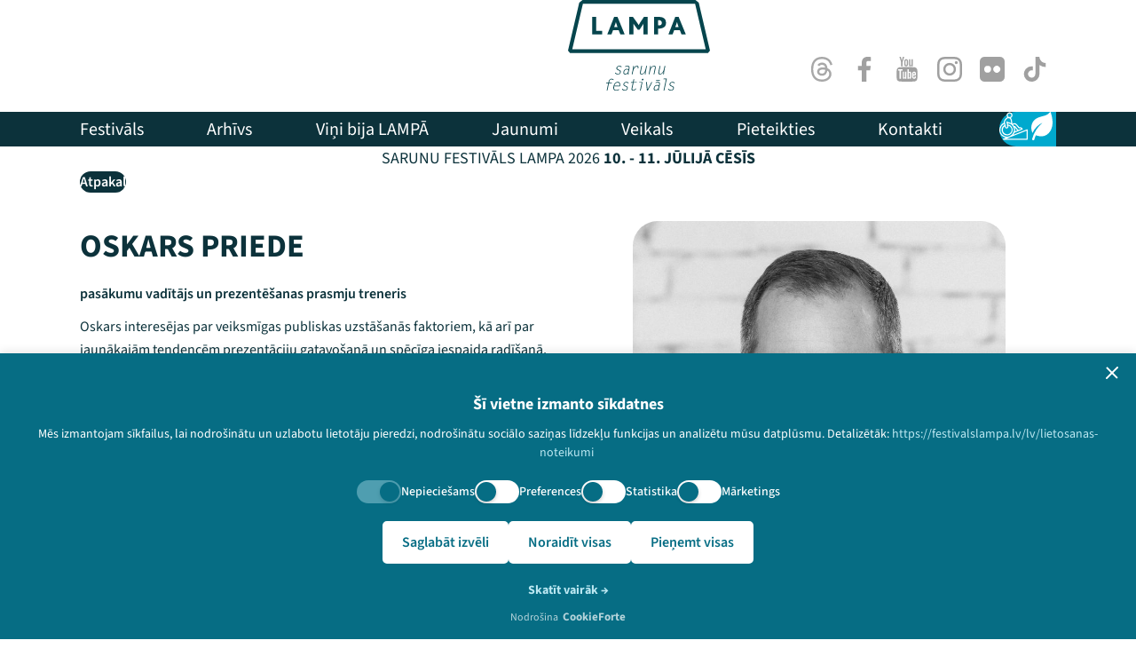

--- FILE ---
content_type: text/html; charset=UTF-8
request_url: https://festivalslampa.lv/lv/dalibnieki/2556
body_size: 14432
content:

<!DOCTYPE html>
<html lang="lv">

<head>
    <script id="cookie-consent-script" type="b2cbe941b82190d0b538d1d4-text/javascript" src="https://cdn.cookieforte.com/consent/Adl7aBmQ5oKK5Dokb84Z/consent.js"></script>
    <meta charset="utf-8" />
    <meta name="viewport" content="width=device-width, initial-scale=1" />
    <meta name="csrf-token" content="ZvVH6IMKKusqeTGJesMaJJB9ro7JV6lwAvvFXaGA" />
    <title> – Speakers – Sarunu festivāls LAMPA</title>
    <meta name="description" content="" />
    <meta name="keywords" content="" />

        <meta property="og:site_name" content="Sarunu festivāls LAMPA" />
    <meta property="og:title" content="" />
    <meta property="og:description" content="" />
    <meta property="og:type" content="website" />
    <meta property="og:url" content="https://festivalslampa.lv/lv/dalibnieki/2556" />
    <meta property="og:image" content="https://festivalslampa.lv/storage/speakers/4614-964797078-1200x630.jpeg?token=d4a26d185519cc5022aa4a0aea8b10ef" />
    <meta name="twitter:card" content="summary_large_image" />

    <link rel="canonical" href="https://festivalslampa.lv/lv/dalibnieki/2556">

    <link rel="preload" as="style" href="https://festivalslampa.lv/build/assets/public-CBzFEqdP.css" /><link rel="stylesheet" href="https://festivalslampa.lv/build/assets/public-CBzFEqdP.css" />
    
    <link rel="apple-touch-icon-precomposed" sizes="57x57" href="https://festivalslampa.lv/build/assets/apple-touch-icon-57x57-B2g44rIh.png" />
    <link rel="apple-touch-icon-precomposed" sizes="114x114" href="https://festivalslampa.lv/build/assets/apple-touch-icon-114x114-CypQPw68.png" />
    <link rel="apple-touch-icon-precomposed" sizes="72x72" href="https://festivalslampa.lv/build/assets/apple-touch-icon-72x72-DpyUGh7X.png" />
    <link rel="apple-touch-icon-precomposed" sizes="144x144" href="https://festivalslampa.lv/build/assets/mstile-144x144-ZQUS_K1L.png" />
    <link rel="apple-touch-icon-precomposed" sizes="60x60" href="https://festivalslampa.lv/build/assets/apple-touch-icon-60x60-bxbhmV_8.png" />
    <link rel="apple-touch-icon-precomposed" sizes="120x120" href="https://festivalslampa.lv/build/assets/apple-touch-icon-120x120-D7htQ1cj.png" />
    <link rel="apple-touch-icon-precomposed" sizes="76x76" href="https://festivalslampa.lv/build/assets/apple-touch-icon-76x76-MT11KwPo.png" />
    <link rel="apple-touch-icon-precomposed" sizes="152x152" href="https://festivalslampa.lv/build/assets/apple-touch-icon-152x152-BBb0PWMR.png" />
    <link rel="icon" type="image/png" href="https://festivalslampa.lv/build/assets/favicon-196x196-mlX5ELhN.png" sizes="196x196" />
    <link rel="icon" type="image/png" href="https://festivalslampa.lv/build/assets/favicon-96x96-DvHkQlkw.png" sizes="96x96" />
    <link rel="icon" type="image/png" href="https://festivalslampa.lv/build/assets/favicon-32x32-DFdU3J61.png" sizes="32x32" />
    <link rel="icon" type="image/png" href="https://festivalslampa.lv/build/assets/favicon-16x16-D161WkZj.png" sizes="16x16" />
    <link rel="icon" type="image/png" href="https://festivalslampa.lv/build/assets/favicon-128-BeHnFyH6.png" sizes="128x128" />
    <meta name="application-name" content="&nbsp;"/>
    <meta name="msapplication-TileColor" content="#FFFFFF" />
    <meta name="msapplication-TileImage" content="https://festivalslampa.lv/build/assets/mstile-144x144-ZQUS_K1L.png" />
    <meta name="msapplication-square70x70logo" content="https://festivalslampa.lv/build/assets/favicon-128-BeHnFyH6.png" />
    <meta name="msapplication-square150x150logo" content="https://festivalslampa.lv/build/assets/mstile-150x150-Dn5LuVzi.png" />
    <meta name="msapplication-wide310x150logo" content="https://festivalslampa.lv/build/assets/mstile-310x150-CXwqNLGg.png" />
    <meta name="msapplication-square310x310logo" content="https://festivalslampa.lv/build/assets/mstile-310x310-DpBNufFM.png" />


    
   

    

    <script type="b2cbe941b82190d0b538d1d4-text/javascript">
        window.dataLayer = window.dataLayer || [];

        function gtag() {
            dataLayer.push(arguments);
        }

        gtag('consent', 'default', {
            'ad_storage': 'denied',
            'analytics_storage': 'denied',
            'functionality_storage': 'denied',
            'personalization_storage': 'denied',
            'security_storage': 'granted',
            'ad_user_data': 'denied',
            'ad_personalization': 'denied',
              'wait_for_update': 500
        });

        gtag("set", "ads_data_redaction", true);
        gtag("set", "developer_id.dMmY1Mm", true);
    </script>

<script async src="https://www.googletagmanager.com/gtag/js?id=G-B7WZZ1LD4N" type="b2cbe941b82190d0b538d1d4-text/javascript"></script>
<script type="b2cbe941b82190d0b538d1d4-text/javascript">
  window.dataLayer = window.dataLayer || [];
  function gtag(){dataLayer.push(arguments);}
  gtag('js', new Date());
  gtag('config', 'G-B7WZZ1LD4N');
</script>



<script type="b2cbe941b82190d0b538d1d4-text/javascript">
!function(f,b,e,v,n,t,s)
{if(f.fbq)return;n=f.fbq=function(){n.callMethod?
n.callMethod.apply(n,arguments):n.queue.push(arguments)};
if(!f._fbq)f._fbq=n;n.push=n;n.loaded=!0;n.version='2.0';
n.queue=[];t=b.createElement(e);t.async=!0;
t.src=v;s=b.getElementsByTagName(e)[0];
s.parentNode.insertBefore(t,s)}(window,document,'script',
'https://connect.facebook.net/en_US/fbevents.js');
//   fbq('consent', 'revoke');
 fbq('init', '272906423158204'); 
fbq('track', 'PageView');
</script>

    </head>

<body class="body-lv body-speakers body-speaker-2556 body-page body-page-49 " id="top">

            <div class="skip-to-content">
            <a
                href="#main"
                class="skip-to-content-link"
                role="button"
                title="Pāriet uz saturu"
                aria-label="Pāriet uz saturu"
            >Pāriet uz saturu</a>
        </div>
    


    
    <div class="site-container">
        <header class="mx-auto header sticky top-0 z-50 hidden lg:block bg-white" role="banner">
                <div class="container-0">
                    <div class="header-top container-p relative flex items-end h-[102px] justify-between py-4">
                        <div class="header-cta">
                                                        
                        </div>
                        <a
                            href="https://festivalslampa.lv"
                            class="header-title-logo absolute left-1/2 -translate-x-1/2 top-[-5 px] w-40 md:w-40 h-auto focus:outline-none focus:ring-2 focus:ring-primary focus:ring-offset-2 rounded"
                            aria-label="Go to homepage"
                        >
                            <img class="w-full h-auto" src="https://festivalslampa.lv/build/assets/logo-D7Q9hwbI.svg" alt="Sarunu festivāls LAMPA" width="128" height="96" />
                        </a>
                        <div class="header-social flex items-center justify-end">
                            <nav class="social-nav flex items-center gap-2" aria-label="Social links">
                                <ul class="flex items-center gap-2 list-none m-0 p-0" role="list">
                                                                                                                                                        <li role="listitem">
                                            <a
                                                href="https://www.threads.com/@festivalslampa.lv"
                                                aria-label="Threads"
                                                target="_blank"
                                                rel="noopener noreferrer"
                                                class="inline-flex items-center justify-center
                                                    focus:outline-none focus:ring-2 focus:ring-primary focus:ring-offset-2 rounded-full
                                                    transition-all duration-200"
                                            >
                                                <span
                                                    class="flex h-12 w-12 items-center justify-center rounded-full 
                                                        [&>svg]:h-7 [&>svg]:w-7 [&>svg]:fill-gray
                                                        focus-within:ring-2 focus-within:ring-primary"
                                                    aria-hidden="true"
                                                >
                                                    <svg aria-label="Threads" viewBox="0 0 192 192" xmlns="http://www.w3.org/2000/svg"><path class="x19hqcy" d="M141.537 88.9883C140.71 88.5919 139.87 88.2104 139.019 87.8451C137.537 60.5382 122.616 44.905 97.5619 44.745C97.4484 44.7443 97.3355 44.7443 97.222 44.7443C82.2364 44.7443 69.7731 51.1409 62.102 62.7807L75.881 72.2328C81.6116 63.5383 90.6052 61.6848 97.2286 61.6848C97.3051 61.6848 97.3819 61.6848 97.4576 61.6855C105.707 61.7381 111.932 64.1366 115.961 68.814C118.893 72.2193 120.854 76.925 121.825 82.8638C114.511 81.6207 106.601 81.2385 98.145 81.7233C74.3247 83.0954 59.0111 96.9879 60.0396 116.292C60.5615 126.084 65.4397 134.508 73.775 140.011C80.8224 144.663 89.899 146.938 99.3323 146.423C111.79 145.74 121.563 140.987 128.381 132.296C133.559 125.696 136.834 117.143 138.28 106.366C144.217 109.949 148.617 114.664 151.047 120.332C155.179 129.967 155.42 145.8 142.501 158.708C131.182 170.016 117.576 174.908 97.0135 175.059C74.2042 174.89 56.9538 167.575 45.7381 153.317C35.2355 139.966 29.8077 120.682 29.6052 96C29.8077 71.3178 35.2355 52.0336 45.7381 38.6827C56.9538 24.4249 74.2039 17.11 97.0132 16.9405C119.988 17.1113 137.539 24.4614 149.184 38.788C154.894 45.8136 159.199 54.6488 162.037 64.9503L178.184 60.6422C174.744 47.9622 169.331 37.0357 161.965 27.974C147.036 9.60668 125.202 0.195148 97.0695 0H96.9569C68.8816 0.19447 47.2921 9.6418 32.7883 28.0793C19.8819 44.4864 13.2244 67.3157 13.0007 95.9325L13 96L13.0007 96.0675C13.2244 124.684 19.8819 147.514 32.7883 163.921C47.2921 182.358 68.8816 191.806 96.9569 192H97.0695C122.03 191.827 139.624 185.292 154.118 170.811C173.081 151.866 172.51 128.119 166.26 113.541C161.776 103.087 153.227 94.5962 141.537 88.9883ZM98.4405 129.507C88.0005 130.095 77.1544 125.409 76.6196 115.372C76.2232 107.93 81.9158 99.626 99.0812 98.6368C101.047 98.5234 102.976 98.468 104.871 98.468C111.106 98.468 116.939 99.0737 122.242 100.233C120.264 124.935 108.662 128.946 98.4405 129.507Z"></path></svg>
                                                </span>
                                                <span class="sr-only">Threads</span>
                                            </a>
                                        </li>
                                                                                                                    <li role="listitem">
                                            <a
                                                href="https://www.facebook.com/FestivalsLampa"
                                                aria-label="Facebook"
                                                target="_blank"
                                                rel="noopener noreferrer"
                                                class="inline-flex items-center justify-center
                                                    focus:outline-none focus:ring-2 focus:ring-primary focus:ring-offset-2 rounded-full
                                                    transition-all duration-200"
                                            >
                                                <span
                                                    class="flex h-12 w-12 items-center justify-center rounded-full 
                                                        [&>svg]:h-7 [&>svg]:w-7 [&>svg]:fill-gray
                                                        focus-within:ring-2 focus-within:ring-primary"
                                                    aria-hidden="true"
                                                >
                                                    <svg id="facebook-app-symbol" xmlns="http://www.w3.org/2000/svg" width="21.721" height="41.83" viewBox="0 0 21.721 41.83">
  <path id="f_1_" d="M51.39,41.83V22.751h6.4l.96-7.438H51.39V10.565c0-2.153.6-3.62,3.686-3.62l3.935,0V.291A53.36,53.36,0,0,0,53.276,0C47.6,0,43.711,3.466,43.711,9.829v5.485H37.29v7.438h6.421V41.83Z" transform="translate(-37.29)" fill="#a0a0a0"/>
</svg>
                                                </span>
                                                <span class="sr-only">Facebook</span>
                                            </a>
                                        </li>
                                                                                                                    <li role="listitem">
                                            <a
                                                href="https://www.youtube.com/@sarunufestivalslampa"
                                                aria-label="Youtube"
                                                target="_blank"
                                                rel="noopener noreferrer"
                                                class="inline-flex items-center justify-center
                                                    focus:outline-none focus:ring-2 focus:ring-primary focus:ring-offset-2 rounded-full
                                                    transition-all duration-200"
                                            >
                                                <span
                                                    class="flex h-12 w-12 items-center justify-center rounded-full 
                                                        [&>svg]:h-7 [&>svg]:w-7 [&>svg]:fill-gray
                                                        focus-within:ring-2 focus-within:ring-primary"
                                                    aria-hidden="true"
                                                >
                                                    <svg id="social" xmlns="http://www.w3.org/2000/svg" width="35.311" height="41.83" viewBox="0 0 35.311 41.83">
  <g id="Group_1" data-name="Group 1" transform="translate(0)">
    <path id="Path_4" data-name="Path 4" d="M41.767,41.284a4.46,4.46,0,0,0-3.817-3.47,118.633,118.633,0,0,0-13.221-.489,118.669,118.669,0,0,0-13.223.489,4.459,4.459,0,0,0-3.815,3.47,37.807,37.807,0,0,0-.623,8.347,37.8,37.8,0,0,0,.615,8.346,4.459,4.459,0,0,0,3.816,3.47,118.641,118.641,0,0,0,13.222.489,118.558,118.558,0,0,0,13.223-.489,4.46,4.46,0,0,0,3.816-3.47,37.829,37.829,0,0,0,.618-8.346,37.856,37.856,0,0,0-.611-8.347ZM17.139,43.357H14.583v13.58H12.209V43.357H9.7V41.132h7.439Zm6.448,13.581H21.451V55.653A3.42,3.42,0,0,1,19.013,57.1a1.309,1.309,0,0,1-1.375-.875,6.01,6.01,0,0,1-.188-1.751V45.161h2.134v8.67a6.644,6.644,0,0,0,.019.83c.051.331.213.5.5.5.428,0,.876-.33,1.349-1v-9h2.135ZM31.693,53.4a9.407,9.407,0,0,1-.216,2.373,1.689,1.689,0,0,1-1.7,1.324,2.908,2.908,0,0,1-2.206-1.3v1.141H25.434V41.132h2.134v5.162a2.89,2.89,0,0,1,2.206-1.277,1.688,1.688,0,0,1,1.7,1.329,9.043,9.043,0,0,1,.216,2.367Zm8.053-1.965H35.479v2.087c0,1.09.357,1.634,1.09,1.634a.917.917,0,0,0,.953-.856,13.424,13.424,0,0,0,.048-1.446h2.177v.311c0,.688-.026,1.162-.046,1.375a3.041,3.041,0,0,1-.5,1.278A2.953,2.953,0,0,1,36.622,57.1a3.056,3.056,0,0,1-2.583-1.206,4.561,4.561,0,0,1-.685-2.769V49a4.583,4.583,0,0,1,.66-2.775,3.033,3.033,0,0,1,2.556-1.207,2.964,2.964,0,0,1,2.517,1.207A4.629,4.629,0,0,1,39.747,49v2.438Z" transform="translate(-7.067 -20.107)" fill="#a0a0a0"/>
    <path id="Path_5" data-name="Path 5" d="M69.728,58.163q-1.07,0-1.071,1.633v1.09h2.134V59.8C70.79,58.708,70.434,58.163,69.728,58.163Z" transform="translate(-40.245 -31.332)" fill="#a0a0a0"/>
    <path id="Path_6" data-name="Path 6" d="M52.569,58.163a1.529,1.529,0,0,0-1.064.519v7.178a1.522,1.522,0,0,0,1.064.526c.615,0,.928-.526.928-1.589V59.77C53.5,58.708,53.185,58.163,52.569,58.163Z" transform="translate(-31.005 -31.332)" fill="#a0a0a0"/>
    <path id="Path_7" data-name="Path 7" d="M54.55,20.885a3.464,3.464,0,0,0,2.463-1.461v1.3H59.17V8.82H57.014v9.1c-.478.675-.931,1.009-1.362,1.009-.289,0-.459-.171-.506-.505a5,5,0,0,1-.026-.838V8.82H52.97v9.411A6.013,6.013,0,0,0,53.161,20a1.324,1.324,0,0,0,1.389.884Z" transform="translate(-31.794 -4.751)" fill="#a0a0a0"/>
    <path id="Path_8" data-name="Path 8" d="M20.353,9.5V15.97h2.391V9.5L25.621,0H23.2L21.571,6.272,19.873,0H17.357c.5,1.48,1.029,2.968,1.533,4.45A39.34,39.34,0,0,1,20.353,9.5Z" transform="translate(-12.61)" fill="#a0a0a0"/>
    <path id="Path_9" data-name="Path 9" d="M38.5,20.717A2.94,2.94,0,0,0,41.014,19.5a4.655,4.655,0,0,0,.669-2.8V12.532a4.664,4.664,0,0,0-.669-2.8,3.2,3.2,0,0,0-5.026,0,4.625,4.625,0,0,0-.675,2.8V16.7a4.613,4.613,0,0,0,.675,2.8A2.939,2.939,0,0,0,38.5,20.717ZM37.47,12.1c0-1.1.334-1.65,1.029-1.65s1.028.548,1.028,1.65v5.006c0,1.1-.333,1.652-1.028,1.652s-1.029-.551-1.029-1.652Z" transform="translate(-22.283 -4.583)" fill="#a0a0a0"/>
  </g>
</svg>
                                                </span>
                                                <span class="sr-only">Youtube</span>
                                            </a>
                                        </li>
                                                                                                                    <li role="listitem">
                                            <a
                                                href="https://www.instagram.com/festivalslampa.lv/"
                                                aria-label="Instagram"
                                                target="_blank"
                                                rel="noopener noreferrer"
                                                class="inline-flex items-center justify-center
                                                    focus:outline-none focus:ring-2 focus:ring-primary focus:ring-offset-2 rounded-full
                                                    transition-all duration-200"
                                            >
                                                <span
                                                    class="flex h-12 w-12 items-center justify-center rounded-full 
                                                        [&>svg]:h-7 [&>svg]:w-7 [&>svg]:fill-gray
                                                        focus-within:ring-2 focus-within:ring-primary"
                                                    aria-hidden="true"
                                                >
                                                    <svg id="instagram" xmlns="http://www.w3.org/2000/svg" width="41.822" height="41.83" viewBox="0 0 41.822 41.83">
  <path id="Path_11" data-name="Path 11" d="M42.164,12.3a15.285,15.285,0,0,0-.972-5.075A10.715,10.715,0,0,0,35.071,1.1,15.324,15.324,0,0,0,30,.131C27.758.025,27.047,0,21.368,0s-6.39.025-8.621.123a15.289,15.289,0,0,0-5.074.972,10.206,10.206,0,0,0-3.71,2.419,10.3,10.3,0,0,0-2.411,3.7A15.326,15.326,0,0,0,.579,12.29C.473,14.529.449,15.24.449,20.919s.025,6.39.123,8.621a15.284,15.284,0,0,0,.973,5.075,10.714,10.714,0,0,0,6.12,6.12,15.326,15.326,0,0,0,5.075.972c2.231.1,2.942.123,8.621.123s6.39-.024,8.621-.123a15.281,15.281,0,0,0,5.074-.972,10.7,10.7,0,0,0,6.121-6.12,15.336,15.336,0,0,0,.972-5.075c.1-2.231.123-2.942.123-8.621s-.008-6.39-.106-8.621ZM38.4,29.377a11.465,11.465,0,0,1-.719,3.881,6.939,6.939,0,0,1-3.972,3.971,11.506,11.506,0,0,1-3.881.719c-2.206.1-2.868.123-8.449.123s-6.251-.024-8.45-.123a11.459,11.459,0,0,1-3.881-.719,6.437,6.437,0,0,1-2.4-1.561,6.5,6.5,0,0,1-1.561-2.4,11.508,11.508,0,0,1-.719-3.881c-.1-2.206-.123-2.868-.123-8.45s.024-6.251.123-8.449A11.459,11.459,0,0,1,5.082,8.6,6.358,6.358,0,0,1,6.651,6.2a6.493,6.493,0,0,1,2.4-1.561,11.514,11.514,0,0,1,3.881-.719c2.206-.1,2.868-.123,8.449-.123s6.251.025,8.45.123a11.465,11.465,0,0,1,3.881.719,6.432,6.432,0,0,1,2.4,1.561,6.5,6.5,0,0,1,1.561,2.4,11.512,11.512,0,0,1,.719,3.881c.1,2.206.123,2.868.123,8.449S38.5,27.17,38.4,29.377Zm0,0" transform="translate(-0.449 0)" fill="#a0a0a0"/>
  <path id="Path_12" data-name="Path 12" d="M135.695,124.5a10.746,10.746,0,1,0,10.746,10.746A10.748,10.748,0,0,0,135.695,124.5Zm0,17.716a6.97,6.97,0,1,1,6.97-6.97A6.971,6.971,0,0,1,135.695,142.216Zm0,0" transform="translate(-114.775 -114.326)" fill="#a0a0a0"/>
  <path id="Path_13" data-name="Path 13" d="M367.467,91.11a2.509,2.509,0,1,1-2.509-2.509A2.509,2.509,0,0,1,367.467,91.11Zm0,0" transform="translate(-332.869 -81.362)" fill="#a0a0a0"/>
</svg>
                                                </span>
                                                <span class="sr-only">Instagram</span>
                                            </a>
                                        </li>
                                                                                                                    <li role="listitem">
                                            <a
                                                href="https://www.flickr.com/photos/162346229@N03/"
                                                aria-label="Flick"
                                                target="_blank"
                                                rel="noopener noreferrer"
                                                class="inline-flex items-center justify-center
                                                    focus:outline-none focus:ring-2 focus:ring-primary focus:ring-offset-2 rounded-full
                                                    transition-all duration-200"
                                            >
                                                <span
                                                    class="flex h-12 w-12 items-center justify-center rounded-full 
                                                        [&>svg]:h-7 [&>svg]:w-7 [&>svg]:fill-gray
                                                        focus-within:ring-2 focus-within:ring-primary"
                                                    aria-hidden="true"
                                                >
                                                    <svg xmlns="http://www.w3.org/2000/svg" width="41.829" height="41.83" viewBox="0 0 41.829 41.83">
  <path id="Path_3" data-name="Path 3" d="M39.531,2.3A7.553,7.553,0,0,0,33.99,0H7.846A7.556,7.556,0,0,0,2.3,2.3,7.556,7.556,0,0,0,0,7.843V33.987a7.556,7.556,0,0,0,2.3,5.542,7.555,7.555,0,0,0,5.542,2.3H33.99a7.857,7.857,0,0,0,7.843-7.843V7.843A7.556,7.556,0,0,0,39.531,2.3ZM17.323,25a5.564,5.564,0,0,1-4.085,1.689,5.765,5.765,0,0,1-5.773-5.774,5.765,5.765,0,0,1,5.773-5.774,5.765,5.765,0,0,1,5.773,5.774A5.566,5.566,0,0,1,17.323,25Zm15.359,0a5.785,5.785,0,0,1-8.17,0,5.786,5.786,0,0,1,0-8.17,5.786,5.786,0,0,1,8.17,0,5.785,5.785,0,0,1,0,8.17Z" transform="translate(-0.003 0)" fill="#a0a0a0"/>
</svg>
                                                </span>
                                                <span class="sr-only">Flick</span>
                                            </a>
                                        </li>
                                                                                                                    <li role="listitem">
                                            <a
                                                href="https://www.tiktok.com/@festivalslampa?lang=lv"
                                                aria-label="TikTok"
                                                target="_blank"
                                                rel="noopener noreferrer"
                                                class="inline-flex items-center justify-center
                                                    focus:outline-none focus:ring-2 focus:ring-primary focus:ring-offset-2 rounded-full
                                                    transition-all duration-200"
                                            >
                                                <span
                                                    class="flex h-12 w-12 items-center justify-center rounded-full 
                                                        [&>svg]:h-7 [&>svg]:w-7 [&>svg]:fill-gray
                                                        focus-within:ring-2 focus-within:ring-primary"
                                                    aria-hidden="true"
                                                >
                                                    <svg id="tik-tok" xmlns="http://www.w3.org/2000/svg" width="36.751" height="41.83" viewBox="0 0 36.751 41.83">
  <path id="Path_10" data-name="Path 10" d="M68.154,10.864a10.539,10.539,0,0,1-6.368-2.128,10.564,10.564,0,0,1-4.007-6.368,10.62,10.62,0,0,1-.2-1.977h-6.83V19.053l-.008,10.222a6.192,6.192,0,1,1-4.247-5.866V16.474a13.44,13.44,0,0,0-1.97-.146,13.1,13.1,0,0,0-9.841,4.4,12.835,12.835,0,0,0,.579,17.7,13.326,13.326,0,0,0,1.234,1.078,13.1,13.1,0,0,0,8.028,2.714,13.44,13.44,0,0,0,1.97-.145,13.053,13.053,0,0,0,7.292-3.647,12.787,12.787,0,0,0,3.836-9.1l-.035-15.265a17.307,17.307,0,0,0,10.59,3.6v-6.8s-.018,0-.02,0Z" transform="translate(-31.423 -0.39)" fill="#a0a0a0"/>
</svg>
                                                </span>
                                                <span class="sr-only">TikTok</span>
                                            </a>
                                        </li>
                                                                    </ul>
                            </nav>
                        </div>
                    </div>
                    <div class="header-bottom bg-dark text-white mt-6 flex items-center justify-between container-p relative">
                        <nav class="header-bottom-left header-menu mr-16  py-4 " aria-label="Main navigation">
                            <ul class="primary-nav-list " role="menu">
                            <li class="primary-nav-item primary-nav-item-2 " id="menuitem_2" role="menuitem">
    <a class="primary-nav-link " href="https://festivalslampa.lv/lv/festivals"  >
                <span class="primary-nav-label">Festivāls</span>
    </a>
    </li>
                            <li class="primary-nav-item primary-nav-item-23 " id="menuitem_23" role="menuitem">
    <a class="primary-nav-link " href="https://festivalslampa.lv/lv/video-arhivs"  >
                <span class="primary-nav-label">Arhīvs</span>
    </a>
    </li>
                            <li class="primary-nav-item primary-nav-item-14 " id="menuitem_14" role="menuitem">
    <a class="primary-nav-link " href="https://festivalslampa.lv/lv/vini-bus-lampa"  >
                <span class="primary-nav-label">Viņi bija LAMPĀ</span>
    </a>
    </li>
                            <li class="primary-nav-item primary-nav-item-1 " id="menuitem_1" role="menuitem">
    <a class="primary-nav-link " href="https://festivalslampa.lv/lv/jaunumi"  >
                <span class="primary-nav-label">Jaunumi</span>
    </a>
    </li>
                            <li class="primary-nav-item primary-nav-item-16 " id="menuitem_16" role="menuitem">
    <a class="primary-nav-link " href="https://veikals.festivalslampa.lv"  target="_blank"
        rel="noopener noreferrer"  >
                <span class="primary-nav-label">Veikals</span>
    </a>
    </li>
                            <li class="primary-nav-item primary-nav-item-18 " id="menuitem_18" role="menuitem">
    <a class="primary-nav-link " href="https://festivalslampa.lv/lv/pieteikties"  >
                <span class="primary-nav-label">Pieteikties</span>
    </a>
    </li>
                            <li class="primary-nav-item primary-nav-item-21 " id="menuitem_21" role="menuitem">
    <a class="primary-nav-link " href="https://festivalslampa.lv/lv/kontakti"  >
                <span class="primary-nav-label">Kontakti</span>
    </a>
    </li>
                    </ul>
                            </nav>
                        <div class="header-bottom-right side-menu flex items-center justify-end relative">
                            <div class="side-menu-bg bg-primary"></div>
                            <nav class="side-nav bg-primary rounded-l-full px-6 py-3 flex items-center gap-4 relative z-10" aria-label="Side menu">
                                <ul class="flex items-center gap-4 list-none m-0 p-0" role="list">
                                                                                                                                                        <li role="listitem">
                                            <a
                                                href="https://festivalslampa.lv/lv/pieklustamiba"
                                                aria-label="Pieejamība"
                                                                                                class="inline-flex items-center justify-center focus:outline-none focus:ring-2 focus:ring-white focus:ring-offset-2 focus:ring-offset-primary rounded transition-all duration-200"
                                            >
                                                <span
                                                    class="flex items-center justify-center
                                                        [&>svg]:h-8 [&>svg]:w-8 [&>svg]:fill-white"
                                                    aria-hidden="true"
                                                >
                                                    <svg xmlns="http://www.w3.org/2000/svg" width="40.93" viewBox="0 0 74.93 72.363">
        <path id="Path_1185" data-name="Path 1185" d="M74.29,45.095a1.457,1.457,0,0,0-1.359-.151L64.6,48.227a1.375,1.375,0,0,0-.15.05L37.156,59.038a20.763,20.763,0,0,0,3.006-5.355L58.84,46.275a1.273,1.273,0,0,0,.144-.066l1.578-.617a1.823,1.823,0,0,0,.83-2.739,8.621,8.621,0,0,0-8.813-3.55l-5.833-7.169a9.02,9.02,0,0,0-11.317-2.223l-.823.449L33.018,20.079a8.935,8.935,0,0,0-2.884-5.3,7.722,7.722,0,1,0-8.77-1.8,8.914,8.914,0,0,0-3.953,2.67l-2.7,3.166a11.553,11.553,0,0,0-2.689,8.716,20.933,20.933,0,0,0-9,8.058,20.523,20.523,0,0,0-2.9,12.9c.023.224.051.446.081.669l.031.223.031.2c.084.543.186,1.082.312,1.617A20.771,20.771,0,0,0,14.279,66.109a1.44,1.44,0,0,0,.38.069,20.393,20.393,0,0,0,2.735.642L10.47,69.548a1.464,1.464,0,0,0,.537,2.826H73.464a1.464,1.464,0,0,0,1.463-1.463V46.3a1.464,1.464,0,0,0-.639-1.21ZM41.146,50.142a20.868,20.868,0,0,0-.887-10.832l.117-.06,6.861,8.477-6.09,2.415ZM36.827,32.477a6.093,6.093,0,0,1,7.644,1.5l6.427,7.9a1.462,1.462,0,0,0,1.588.468,5.711,5.711,0,0,1,5.527,1.1l-7.956,3.119L41.9,36.48a1.464,1.464,0,0,0-1.811-.378l-1.018.528a20.82,20.82,0,0,0-2.689-3.911l.446-.243ZM27,2.934a4.789,4.789,0,1,1-4.789,4.789A4.8,4.8,0,0,1,27,2.934ZM16.93,20.712l2.7-3.166a6,6,0,0,1,10.49,2.977l1.236,8a20.587,20.587,0,0,0-9.33-2.88l-.126-.77a1.463,1.463,0,1,0-2.887.474l1.323,8.066a1.418,1.418,0,0,0,.06.362l.648,3.952a1.73,1.73,0,0,1-1.708,2.012,1.729,1.729,0,0,1-1.679-1.309L15.134,28.393a8.614,8.614,0,0,1,1.8-7.681ZM14.817,39.144a4.658,4.658,0,0,0,9.113-1.889l-.348-2.119a11.566,11.566,0,1,1-9.357,1.66l.589,2.349Zm-2.29,23.014a1.385,1.385,0,0,0-.308-.117A17.848,17.848,0,0,1,3.358,42.526h0a17.955,17.955,0,0,1,9.281-12.049l.839,3.333a14.492,14.492,0,0,0,7.257,27.029,14.85,14.85,0,0,0,1.5-.078,14.49,14.49,0,0,0,.84-28.714l-.563-3.428A17.841,17.841,0,0,1,37.646,52.013a1.364,1.364,0,0,0-.057.17A17.914,17.914,0,0,1,27.6,62.8l-.563.221a17.882,17.882,0,0,1-14.51-.864ZM72,69.448H18.715L65.511,51a1.454,1.454,0,0,0,.148-.048L72,48.454V69.448Z" transform="translate(0.002 -0.01)" fill="#fff"/>
      </svg>
                                                </span>
                                                <span class="sr-only">Pieejamība</span>
                                            </a>
                                        </li>
                                                                                                                    <li role="listitem">
                                            <a
                                                href="https://festivalslampa.lv/lv/ilgtspeja"
                                                aria-label="Ilgtspēja"
                                                                                                class="inline-flex items-center justify-center focus:outline-none focus:ring-2 focus:ring-white focus:ring-offset-2 focus:ring-offset-primary rounded transition-all duration-200"
                                            >
                                                <span
                                                    class="flex items-center justify-center
                                                        [&>svg]:h-8 [&>svg]:w-8 [&>svg]:fill-white"
                                                    aria-hidden="true"
                                                >
                                                    <svg xmlns="http://www.w3.org/2000/svg" width="48.066" height="64.4" viewBox="0 0 48.066 64.4">
  <path id="leaf" d="M40.636,54.415c-8.813,6.333-19.281,3.908-25.274,1.59a51.327,51.327,0,0,0-3.41,9.348A2.576,2.576,0,0,1,6.91,64.292,72.857,72.857,0,0,1,30.8,27.352,48.082,48.082,0,0,0,7.666,50.912c-4.5-9-4.568-25.655,9.994-33.52,6.148-3.3,12.364-3.95,19.885-6.525a20.476,20.476,0,0,0,9.925-7.556.646.646,0,0,1,1.168.137C51.042,9.939,60.693,39.99,40.636,54.415Z" transform="translate(-5.005 -2.999)" fill="#fff"/>
</svg>
                                                </span>
                                                <span class="sr-only">Ilgtspēja</span>
                                            </a>
                                        </li>
                                                                    </ul>
                            </nav>
                        </div>
                    </div>
                    <div class="header-info bg-gray-100 text-dark py-2 container-p text-center">
                        <p class="text-base md:text-lg m-0">
                            SARUNU FESTIVĀLS LAMPA 2026 <strong>10. - 11. JŪLIJĀ CĒSĪS</strong>
                        </p>
                    </div>
                </div>
            </header>

            <div class="mobile-header sticky top-[-4px] z-50 bg-white lg:hidden">
                <div class="container-0">
                    <div class="flex items-center justify-between px-4 py-4">
                        <div class="w-10"></div>
                        <a
                            href="https://festivalslampa.lv"
                            class="header-title-logo flex-1 flex justify-center focus:outline-none focus:ring-2 focus:ring-primary focus:ring-offset-2 rounded absolute left-1/2 -translate-x-1/2 top-[-1px]"
                            aria-label="Go to homepage"
                        >
                            <img class="h-16 w-auto" src="https://festivalslampa.lv/build/assets/logo-D7Q9hwbI.svg" alt="Sarunu festivāls LAMPA" width="128" height="96" />
                        </a>
                        <button
                            id="mobile-menu-button"
                            class="mobile-menu-button w-10 h-10 flex flex-col items-center justify-center gap-1.5 bg-transparent focus:outline-none focus:ring-2 focus:ring-primary focus:ring-offset-2"
                            aria-label="Toggle menu"
                            aria-expanded="false"
                        >
                            <span class="block w-6 h-0.5 bg-dark transition-all duration-300"></span>
                            <span class="block w-6 h-0.5 bg-dark transition-all duration-300"></span>
                            <span class="block w-6 h-0.5 bg-dark transition-all duration-300"></span>
                        </button>
                    </div>
                </div>
                <div class="mobile-header-content bg-dark text-white">
                    <div class="container-0 container-p py-8 min-h-screen flex flex-col justify-center items-center text-center">
                        <ul class="primary-nav-list " role="menu">
                            <li class="primary-nav-item primary-nav-item-2 " id="menuitem_2" role="menuitem">
    <a class="primary-nav-link " href="https://festivalslampa.lv/lv/festivals"  >
                <span class="primary-nav-label">Festivāls</span>
    </a>
    </li>
                            <li class="primary-nav-item primary-nav-item-23 " id="menuitem_23" role="menuitem">
    <a class="primary-nav-link " href="https://festivalslampa.lv/lv/video-arhivs"  >
                <span class="primary-nav-label">Arhīvs</span>
    </a>
    </li>
                            <li class="primary-nav-item primary-nav-item-14 " id="menuitem_14" role="menuitem">
    <a class="primary-nav-link " href="https://festivalslampa.lv/lv/vini-bus-lampa"  >
                <span class="primary-nav-label">Viņi bija LAMPĀ</span>
    </a>
    </li>
                            <li class="primary-nav-item primary-nav-item-1 " id="menuitem_1" role="menuitem">
    <a class="primary-nav-link " href="https://festivalslampa.lv/lv/jaunumi"  >
                <span class="primary-nav-label">Jaunumi</span>
    </a>
    </li>
                            <li class="primary-nav-item primary-nav-item-16 " id="menuitem_16" role="menuitem">
    <a class="primary-nav-link " href="https://veikals.festivalslampa.lv"  target="_blank"
        rel="noopener noreferrer"  >
                <span class="primary-nav-label">Veikals</span>
    </a>
    </li>
                            <li class="primary-nav-item primary-nav-item-18 " id="menuitem_18" role="menuitem">
    <a class="primary-nav-link " href="https://festivalslampa.lv/lv/pieteikties"  >
                <span class="primary-nav-label">Pieteikties</span>
    </a>
    </li>
                            <li class="primary-nav-item primary-nav-item-21 " id="menuitem_21" role="menuitem">
    <a class="primary-nav-link " href="https://festivalslampa.lv/lv/kontakti"  >
                <span class="primary-nav-label">Kontakti</span>
    </a>
    </li>
                    </ul>
                            <div class="mt-8">
                            <a
    href="https://festivalslampa.lv/lv/mana-programma"
    class="inline-flex items-center justify-center gap-2 rounded-full bg-primary px-8 py-3 text-lg text-center
                   hover:bg-[#0089a8] active:bg-[#007791] 
                   focus:outline-none focus:ring-2 focus:ring-primary focus:ring-offset-2 focus:ring-offset-white
                   transition-colors text-white group transform transition-transform duration-200 hover:-translate-y-0.5 hover:shadow-[0_4px_12px_#00a9ce4d]"
            aria-label="Mana programma"
>
    <span class="font-bold text-white">Mana programma</span>
            <span class="inline-flex items-center justify-center">
            <svg xmlns="http://www.w3.org/2000/svg" viewBox="0 0 24 24" aria-hidden="true" focusable="false" class="h-5 w-5"><path d="M12 20s-6-4.4-8.2-8.1C2.5 9.4 2.9 6.6 5 5.2a4 4 0 0 1 5 0.3l2 1.9 2-1.9a4 4 0 0 1 5-0.3c2.1 1.4 2.5 4.2 1.2 6.7C18 15.6 12 20 12 20z" fill="none" stroke="currentColor" stroke-width="1.8" stroke-linecap="round" stroke-linejoin="round"/></svg>
        </span>
    </a>
                        </div>
                        <nav class="mt-8 flex items-center justify-center gap-4" aria-label="Side menu">
                            <ul class="flex items-center gap-4 list-none m-0 p-0" role="list">
                                                                                                                                        <li role="listitem">
                                        <a
                                            href="https://festivalslampa.lv/lv/pieklustamiba"
                                            class="inline-flex items-center justify-center w-12 h-12 bg-primary rounded-full text-white hover:bg-primary/80 transition-colors
                                                "
                                            aria-label="Pieejamība"
                                                                                    >
                                            <span class="[&>svg]:h-6 [&>svg]:w-6 [&>svg]:fill-white">
                                                <svg xmlns="http://www.w3.org/2000/svg" width="40.93" viewBox="0 0 74.93 72.363">
        <path id="Path_1185" data-name="Path 1185" d="M74.29,45.095a1.457,1.457,0,0,0-1.359-.151L64.6,48.227a1.375,1.375,0,0,0-.15.05L37.156,59.038a20.763,20.763,0,0,0,3.006-5.355L58.84,46.275a1.273,1.273,0,0,0,.144-.066l1.578-.617a1.823,1.823,0,0,0,.83-2.739,8.621,8.621,0,0,0-8.813-3.55l-5.833-7.169a9.02,9.02,0,0,0-11.317-2.223l-.823.449L33.018,20.079a8.935,8.935,0,0,0-2.884-5.3,7.722,7.722,0,1,0-8.77-1.8,8.914,8.914,0,0,0-3.953,2.67l-2.7,3.166a11.553,11.553,0,0,0-2.689,8.716,20.933,20.933,0,0,0-9,8.058,20.523,20.523,0,0,0-2.9,12.9c.023.224.051.446.081.669l.031.223.031.2c.084.543.186,1.082.312,1.617A20.771,20.771,0,0,0,14.279,66.109a1.44,1.44,0,0,0,.38.069,20.393,20.393,0,0,0,2.735.642L10.47,69.548a1.464,1.464,0,0,0,.537,2.826H73.464a1.464,1.464,0,0,0,1.463-1.463V46.3a1.464,1.464,0,0,0-.639-1.21ZM41.146,50.142a20.868,20.868,0,0,0-.887-10.832l.117-.06,6.861,8.477-6.09,2.415ZM36.827,32.477a6.093,6.093,0,0,1,7.644,1.5l6.427,7.9a1.462,1.462,0,0,0,1.588.468,5.711,5.711,0,0,1,5.527,1.1l-7.956,3.119L41.9,36.48a1.464,1.464,0,0,0-1.811-.378l-1.018.528a20.82,20.82,0,0,0-2.689-3.911l.446-.243ZM27,2.934a4.789,4.789,0,1,1-4.789,4.789A4.8,4.8,0,0,1,27,2.934ZM16.93,20.712l2.7-3.166a6,6,0,0,1,10.49,2.977l1.236,8a20.587,20.587,0,0,0-9.33-2.88l-.126-.77a1.463,1.463,0,1,0-2.887.474l1.323,8.066a1.418,1.418,0,0,0,.06.362l.648,3.952a1.73,1.73,0,0,1-1.708,2.012,1.729,1.729,0,0,1-1.679-1.309L15.134,28.393a8.614,8.614,0,0,1,1.8-7.681ZM14.817,39.144a4.658,4.658,0,0,0,9.113-1.889l-.348-2.119a11.566,11.566,0,1,1-9.357,1.66l.589,2.349Zm-2.29,23.014a1.385,1.385,0,0,0-.308-.117A17.848,17.848,0,0,1,3.358,42.526h0a17.955,17.955,0,0,1,9.281-12.049l.839,3.333a14.492,14.492,0,0,0,7.257,27.029,14.85,14.85,0,0,0,1.5-.078,14.49,14.49,0,0,0,.84-28.714l-.563-3.428A17.841,17.841,0,0,1,37.646,52.013a1.364,1.364,0,0,0-.057.17A17.914,17.914,0,0,1,27.6,62.8l-.563.221a17.882,17.882,0,0,1-14.51-.864ZM72,69.448H18.715L65.511,51a1.454,1.454,0,0,0,.148-.048L72,48.454V69.448Z" transform="translate(0.002 -0.01)" fill="#fff"/>
      </svg>
                                            </span>
                                        </a>
                                    </li>
                                                                                                        <li role="listitem">
                                        <a
                                            href="https://festivalslampa.lv/lv/ilgtspeja"
                                            class="inline-flex items-center justify-center w-12 h-12 bg-primary rounded-full text-white hover:bg-primary/80 transition-colors
                                                "
                                            aria-label="Ilgtspēja"
                                                                                    >
                                            <span class="[&>svg]:h-6 [&>svg]:w-6 [&>svg]:fill-white">
                                                <svg xmlns="http://www.w3.org/2000/svg" width="48.066" height="64.4" viewBox="0 0 48.066 64.4">
  <path id="leaf" d="M40.636,54.415c-8.813,6.333-19.281,3.908-25.274,1.59a51.327,51.327,0,0,0-3.41,9.348A2.576,2.576,0,0,1,6.91,64.292,72.857,72.857,0,0,1,30.8,27.352,48.082,48.082,0,0,0,7.666,50.912c-4.5-9-4.568-25.655,9.994-33.52,6.148-3.3,12.364-3.95,19.885-6.525a20.476,20.476,0,0,0,9.925-7.556.646.646,0,0,1,1.168.137C51.042,9.939,60.693,39.99,40.636,54.415Z" transform="translate(-5.005 -2.999)" fill="#fff"/>
</svg>
                                            </span>
                                        </a>
                                    </li>
                                                            </ul>
                        </nav>
                        <nav class="mt-8 flex items-center justify-center gap-4" aria-label="Social links">
                            <ul class="flex items-center gap-2 list-none m-0 p-0" role="list">
                                                                    <li role="listitem" class="block py-2">
                                        <a
                                            href=""
                                            aria-label="Threads"
                                            target="_blank"
                                            rel="noopener noreferrer"
                                            class="inline-flex items-center justify-center
                                                focus:outline-none focus:ring-2 focus:ring-white focus:ring-offset-2 focus:ring-offset-dark rounded-full
                                                transition-all duration-200"
                                        >
                                            <span
                                                class="flex h-12 w-12 items-center justify-center rounded-full 
                                                    [&>svg]:h-7 [&>svg]:w-7 [&>svg]:fill-white
                                                    focus-within:ring-2 focus-within:ring-white"
                                                aria-hidden="true"
                                            >
                                                <svg aria-label="Threads" viewBox="0 0 192 192" xmlns="http://www.w3.org/2000/svg"><path class="x19hqcy" d="M141.537 88.9883C140.71 88.5919 139.87 88.2104 139.019 87.8451C137.537 60.5382 122.616 44.905 97.5619 44.745C97.4484 44.7443 97.3355 44.7443 97.222 44.7443C82.2364 44.7443 69.7731 51.1409 62.102 62.7807L75.881 72.2328C81.6116 63.5383 90.6052 61.6848 97.2286 61.6848C97.3051 61.6848 97.3819 61.6848 97.4576 61.6855C105.707 61.7381 111.932 64.1366 115.961 68.814C118.893 72.2193 120.854 76.925 121.825 82.8638C114.511 81.6207 106.601 81.2385 98.145 81.7233C74.3247 83.0954 59.0111 96.9879 60.0396 116.292C60.5615 126.084 65.4397 134.508 73.775 140.011C80.8224 144.663 89.899 146.938 99.3323 146.423C111.79 145.74 121.563 140.987 128.381 132.296C133.559 125.696 136.834 117.143 138.28 106.366C144.217 109.949 148.617 114.664 151.047 120.332C155.179 129.967 155.42 145.8 142.501 158.708C131.182 170.016 117.576 174.908 97.0135 175.059C74.2042 174.89 56.9538 167.575 45.7381 153.317C35.2355 139.966 29.8077 120.682 29.6052 96C29.8077 71.3178 35.2355 52.0336 45.7381 38.6827C56.9538 24.4249 74.2039 17.11 97.0132 16.9405C119.988 17.1113 137.539 24.4614 149.184 38.788C154.894 45.8136 159.199 54.6488 162.037 64.9503L178.184 60.6422C174.744 47.9622 169.331 37.0357 161.965 27.974C147.036 9.60668 125.202 0.195148 97.0695 0H96.9569C68.8816 0.19447 47.2921 9.6418 32.7883 28.0793C19.8819 44.4864 13.2244 67.3157 13.0007 95.9325L13 96L13.0007 96.0675C13.2244 124.684 19.8819 147.514 32.7883 163.921C47.2921 182.358 68.8816 191.806 96.9569 192H97.0695C122.03 191.827 139.624 185.292 154.118 170.811C173.081 151.866 172.51 128.119 166.26 113.541C161.776 103.087 153.227 94.5962 141.537 88.9883ZM98.4405 129.507C88.0005 130.095 77.1544 125.409 76.6196 115.372C76.2232 107.93 81.9158 99.626 99.0812 98.6368C101.047 98.5234 102.976 98.468 104.871 98.468C111.106 98.468 116.939 99.0737 122.242 100.233C120.264 124.935 108.662 128.946 98.4405 129.507Z"></path></svg>
                                            </span>
                                            <span class="sr-only">Threads</span>
                                        </a>
                                    </li>
                                                                    <li role="listitem" class="block py-2">
                                        <a
                                            href=""
                                            aria-label="Facebook"
                                            target="_blank"
                                            rel="noopener noreferrer"
                                            class="inline-flex items-center justify-center
                                                focus:outline-none focus:ring-2 focus:ring-white focus:ring-offset-2 focus:ring-offset-dark rounded-full
                                                transition-all duration-200"
                                        >
                                            <span
                                                class="flex h-12 w-12 items-center justify-center rounded-full 
                                                    [&>svg]:h-7 [&>svg]:w-7 [&>svg]:fill-white
                                                    focus-within:ring-2 focus-within:ring-white"
                                                aria-hidden="true"
                                            >
                                                <svg id="facebook-app-symbol" xmlns="http://www.w3.org/2000/svg" width="21.721" height="41.83" viewBox="0 0 21.721 41.83">
  <path id="f_1_" d="M51.39,41.83V22.751h6.4l.96-7.438H51.39V10.565c0-2.153.6-3.62,3.686-3.62l3.935,0V.291A53.36,53.36,0,0,0,53.276,0C47.6,0,43.711,3.466,43.711,9.829v5.485H37.29v7.438h6.421V41.83Z" transform="translate(-37.29)" fill="#a0a0a0"/>
</svg>
                                            </span>
                                            <span class="sr-only">Facebook</span>
                                        </a>
                                    </li>
                                                                    <li role="listitem" class="block py-2">
                                        <a
                                            href=""
                                            aria-label="Youtube"
                                            target="_blank"
                                            rel="noopener noreferrer"
                                            class="inline-flex items-center justify-center
                                                focus:outline-none focus:ring-2 focus:ring-white focus:ring-offset-2 focus:ring-offset-dark rounded-full
                                                transition-all duration-200"
                                        >
                                            <span
                                                class="flex h-12 w-12 items-center justify-center rounded-full 
                                                    [&>svg]:h-7 [&>svg]:w-7 [&>svg]:fill-white
                                                    focus-within:ring-2 focus-within:ring-white"
                                                aria-hidden="true"
                                            >
                                                <svg id="social" xmlns="http://www.w3.org/2000/svg" width="35.311" height="41.83" viewBox="0 0 35.311 41.83">
  <g id="Group_1" data-name="Group 1" transform="translate(0)">
    <path id="Path_4" data-name="Path 4" d="M41.767,41.284a4.46,4.46,0,0,0-3.817-3.47,118.633,118.633,0,0,0-13.221-.489,118.669,118.669,0,0,0-13.223.489,4.459,4.459,0,0,0-3.815,3.47,37.807,37.807,0,0,0-.623,8.347,37.8,37.8,0,0,0,.615,8.346,4.459,4.459,0,0,0,3.816,3.47,118.641,118.641,0,0,0,13.222.489,118.558,118.558,0,0,0,13.223-.489,4.46,4.46,0,0,0,3.816-3.47,37.829,37.829,0,0,0,.618-8.346,37.856,37.856,0,0,0-.611-8.347ZM17.139,43.357H14.583v13.58H12.209V43.357H9.7V41.132h7.439Zm6.448,13.581H21.451V55.653A3.42,3.42,0,0,1,19.013,57.1a1.309,1.309,0,0,1-1.375-.875,6.01,6.01,0,0,1-.188-1.751V45.161h2.134v8.67a6.644,6.644,0,0,0,.019.83c.051.331.213.5.5.5.428,0,.876-.33,1.349-1v-9h2.135ZM31.693,53.4a9.407,9.407,0,0,1-.216,2.373,1.689,1.689,0,0,1-1.7,1.324,2.908,2.908,0,0,1-2.206-1.3v1.141H25.434V41.132h2.134v5.162a2.89,2.89,0,0,1,2.206-1.277,1.688,1.688,0,0,1,1.7,1.329,9.043,9.043,0,0,1,.216,2.367Zm8.053-1.965H35.479v2.087c0,1.09.357,1.634,1.09,1.634a.917.917,0,0,0,.953-.856,13.424,13.424,0,0,0,.048-1.446h2.177v.311c0,.688-.026,1.162-.046,1.375a3.041,3.041,0,0,1-.5,1.278A2.953,2.953,0,0,1,36.622,57.1a3.056,3.056,0,0,1-2.583-1.206,4.561,4.561,0,0,1-.685-2.769V49a4.583,4.583,0,0,1,.66-2.775,3.033,3.033,0,0,1,2.556-1.207,2.964,2.964,0,0,1,2.517,1.207A4.629,4.629,0,0,1,39.747,49v2.438Z" transform="translate(-7.067 -20.107)" fill="#a0a0a0"/>
    <path id="Path_5" data-name="Path 5" d="M69.728,58.163q-1.07,0-1.071,1.633v1.09h2.134V59.8C70.79,58.708,70.434,58.163,69.728,58.163Z" transform="translate(-40.245 -31.332)" fill="#a0a0a0"/>
    <path id="Path_6" data-name="Path 6" d="M52.569,58.163a1.529,1.529,0,0,0-1.064.519v7.178a1.522,1.522,0,0,0,1.064.526c.615,0,.928-.526.928-1.589V59.77C53.5,58.708,53.185,58.163,52.569,58.163Z" transform="translate(-31.005 -31.332)" fill="#a0a0a0"/>
    <path id="Path_7" data-name="Path 7" d="M54.55,20.885a3.464,3.464,0,0,0,2.463-1.461v1.3H59.17V8.82H57.014v9.1c-.478.675-.931,1.009-1.362,1.009-.289,0-.459-.171-.506-.505a5,5,0,0,1-.026-.838V8.82H52.97v9.411A6.013,6.013,0,0,0,53.161,20a1.324,1.324,0,0,0,1.389.884Z" transform="translate(-31.794 -4.751)" fill="#a0a0a0"/>
    <path id="Path_8" data-name="Path 8" d="M20.353,9.5V15.97h2.391V9.5L25.621,0H23.2L21.571,6.272,19.873,0H17.357c.5,1.48,1.029,2.968,1.533,4.45A39.34,39.34,0,0,1,20.353,9.5Z" transform="translate(-12.61)" fill="#a0a0a0"/>
    <path id="Path_9" data-name="Path 9" d="M38.5,20.717A2.94,2.94,0,0,0,41.014,19.5a4.655,4.655,0,0,0,.669-2.8V12.532a4.664,4.664,0,0,0-.669-2.8,3.2,3.2,0,0,0-5.026,0,4.625,4.625,0,0,0-.675,2.8V16.7a4.613,4.613,0,0,0,.675,2.8A2.939,2.939,0,0,0,38.5,20.717ZM37.47,12.1c0-1.1.334-1.65,1.029-1.65s1.028.548,1.028,1.65v5.006c0,1.1-.333,1.652-1.028,1.652s-1.029-.551-1.029-1.652Z" transform="translate(-22.283 -4.583)" fill="#a0a0a0"/>
  </g>
</svg>
                                            </span>
                                            <span class="sr-only">Youtube</span>
                                        </a>
                                    </li>
                                                                    <li role="listitem" class="block py-2">
                                        <a
                                            href=""
                                            aria-label="X"
                                            target="_blank"
                                            rel="noopener noreferrer"
                                            class="inline-flex items-center justify-center
                                                focus:outline-none focus:ring-2 focus:ring-white focus:ring-offset-2 focus:ring-offset-dark rounded-full
                                                transition-all duration-200"
                                        >
                                            <span
                                                class="flex h-12 w-12 items-center justify-center rounded-full 
                                                    [&>svg]:h-7 [&>svg]:w-7 [&>svg]:fill-white
                                                    focus-within:ring-2 focus-within:ring-white"
                                                aria-hidden="true"
                                            >
                                                <svg xmlns="http://www.w3.org/2000/svg" width="40.931" height="41.83" viewBox="0 0 40.931 41.83">
  <path id="twitter" d="M37.544,17.712,52.782,0H49.171L35.94,15.379,25.373,0H13.185l15.98,23.256L13.185,41.83H16.8L30.768,25.589,41.928,41.83H54.116L37.543,17.712ZM32.6,23.461l-1.619-2.316L18.1,2.718h5.546l10.4,14.871,1.619,2.316,13.514,19.33H43.626L32.6,23.462Z" transform="translate(-13.185)" fill="#a0a0a0"/>
</svg>
                                            </span>
                                            <span class="sr-only">X</span>
                                        </a>
                                    </li>
                                                                    <li role="listitem" class="block py-2">
                                        <a
                                            href=""
                                            aria-label="Instagram"
                                            target="_blank"
                                            rel="noopener noreferrer"
                                            class="inline-flex items-center justify-center
                                                focus:outline-none focus:ring-2 focus:ring-white focus:ring-offset-2 focus:ring-offset-dark rounded-full
                                                transition-all duration-200"
                                        >
                                            <span
                                                class="flex h-12 w-12 items-center justify-center rounded-full 
                                                    [&>svg]:h-7 [&>svg]:w-7 [&>svg]:fill-white
                                                    focus-within:ring-2 focus-within:ring-white"
                                                aria-hidden="true"
                                            >
                                                <svg id="instagram" xmlns="http://www.w3.org/2000/svg" width="41.822" height="41.83" viewBox="0 0 41.822 41.83">
  <path id="Path_11" data-name="Path 11" d="M42.164,12.3a15.285,15.285,0,0,0-.972-5.075A10.715,10.715,0,0,0,35.071,1.1,15.324,15.324,0,0,0,30,.131C27.758.025,27.047,0,21.368,0s-6.39.025-8.621.123a15.289,15.289,0,0,0-5.074.972,10.206,10.206,0,0,0-3.71,2.419,10.3,10.3,0,0,0-2.411,3.7A15.326,15.326,0,0,0,.579,12.29C.473,14.529.449,15.24.449,20.919s.025,6.39.123,8.621a15.284,15.284,0,0,0,.973,5.075,10.714,10.714,0,0,0,6.12,6.12,15.326,15.326,0,0,0,5.075.972c2.231.1,2.942.123,8.621.123s6.39-.024,8.621-.123a15.281,15.281,0,0,0,5.074-.972,10.7,10.7,0,0,0,6.121-6.12,15.336,15.336,0,0,0,.972-5.075c.1-2.231.123-2.942.123-8.621s-.008-6.39-.106-8.621ZM38.4,29.377a11.465,11.465,0,0,1-.719,3.881,6.939,6.939,0,0,1-3.972,3.971,11.506,11.506,0,0,1-3.881.719c-2.206.1-2.868.123-8.449.123s-6.251-.024-8.45-.123a11.459,11.459,0,0,1-3.881-.719,6.437,6.437,0,0,1-2.4-1.561,6.5,6.5,0,0,1-1.561-2.4,11.508,11.508,0,0,1-.719-3.881c-.1-2.206-.123-2.868-.123-8.45s.024-6.251.123-8.449A11.459,11.459,0,0,1,5.082,8.6,6.358,6.358,0,0,1,6.651,6.2a6.493,6.493,0,0,1,2.4-1.561,11.514,11.514,0,0,1,3.881-.719c2.206-.1,2.868-.123,8.449-.123s6.251.025,8.45.123a11.465,11.465,0,0,1,3.881.719,6.432,6.432,0,0,1,2.4,1.561,6.5,6.5,0,0,1,1.561,2.4,11.512,11.512,0,0,1,.719,3.881c.1,2.206.123,2.868.123,8.449S38.5,27.17,38.4,29.377Zm0,0" transform="translate(-0.449 0)" fill="#a0a0a0"/>
  <path id="Path_12" data-name="Path 12" d="M135.695,124.5a10.746,10.746,0,1,0,10.746,10.746A10.748,10.748,0,0,0,135.695,124.5Zm0,17.716a6.97,6.97,0,1,1,6.97-6.97A6.971,6.971,0,0,1,135.695,142.216Zm0,0" transform="translate(-114.775 -114.326)" fill="#a0a0a0"/>
  <path id="Path_13" data-name="Path 13" d="M367.467,91.11a2.509,2.509,0,1,1-2.509-2.509A2.509,2.509,0,0,1,367.467,91.11Zm0,0" transform="translate(-332.869 -81.362)" fill="#a0a0a0"/>
</svg>
                                            </span>
                                            <span class="sr-only">Instagram</span>
                                        </a>
                                    </li>
                                                                    <li role="listitem" class="block py-2">
                                        <a
                                            href=""
                                            aria-label="Flick"
                                            target="_blank"
                                            rel="noopener noreferrer"
                                            class="inline-flex items-center justify-center
                                                focus:outline-none focus:ring-2 focus:ring-white focus:ring-offset-2 focus:ring-offset-dark rounded-full
                                                transition-all duration-200"
                                        >
                                            <span
                                                class="flex h-12 w-12 items-center justify-center rounded-full 
                                                    [&>svg]:h-7 [&>svg]:w-7 [&>svg]:fill-white
                                                    focus-within:ring-2 focus-within:ring-white"
                                                aria-hidden="true"
                                            >
                                                <svg xmlns="http://www.w3.org/2000/svg" width="41.829" height="41.83" viewBox="0 0 41.829 41.83">
  <path id="Path_3" data-name="Path 3" d="M39.531,2.3A7.553,7.553,0,0,0,33.99,0H7.846A7.556,7.556,0,0,0,2.3,2.3,7.556,7.556,0,0,0,0,7.843V33.987a7.556,7.556,0,0,0,2.3,5.542,7.555,7.555,0,0,0,5.542,2.3H33.99a7.857,7.857,0,0,0,7.843-7.843V7.843A7.556,7.556,0,0,0,39.531,2.3ZM17.323,25a5.564,5.564,0,0,1-4.085,1.689,5.765,5.765,0,0,1-5.773-5.774,5.765,5.765,0,0,1,5.773-5.774,5.765,5.765,0,0,1,5.773,5.774A5.566,5.566,0,0,1,17.323,25Zm15.359,0a5.785,5.785,0,0,1-8.17,0,5.786,5.786,0,0,1,0-8.17,5.786,5.786,0,0,1,8.17,0,5.785,5.785,0,0,1,0,8.17Z" transform="translate(-0.003 0)" fill="#a0a0a0"/>
</svg>
                                            </span>
                                            <span class="sr-only">Flick</span>
                                        </a>
                                    </li>
                                                                    <li role="listitem" class="block py-2">
                                        <a
                                            href=""
                                            aria-label="TikTok"
                                            target="_blank"
                                            rel="noopener noreferrer"
                                            class="inline-flex items-center justify-center
                                                focus:outline-none focus:ring-2 focus:ring-white focus:ring-offset-2 focus:ring-offset-dark rounded-full
                                                transition-all duration-200"
                                        >
                                            <span
                                                class="flex h-12 w-12 items-center justify-center rounded-full 
                                                    [&>svg]:h-7 [&>svg]:w-7 [&>svg]:fill-white
                                                    focus-within:ring-2 focus-within:ring-white"
                                                aria-hidden="true"
                                            >
                                                <svg id="tik-tok" xmlns="http://www.w3.org/2000/svg" width="36.751" height="41.83" viewBox="0 0 36.751 41.83">
  <path id="Path_10" data-name="Path 10" d="M68.154,10.864a10.539,10.539,0,0,1-6.368-2.128,10.564,10.564,0,0,1-4.007-6.368,10.62,10.62,0,0,1-.2-1.977h-6.83V19.053l-.008,10.222a6.192,6.192,0,1,1-4.247-5.866V16.474a13.44,13.44,0,0,0-1.97-.146,13.1,13.1,0,0,0-9.841,4.4,12.835,12.835,0,0,0,.579,17.7,13.326,13.326,0,0,0,1.234,1.078,13.1,13.1,0,0,0,8.028,2.714,13.44,13.44,0,0,0,1.97-.145,13.053,13.053,0,0,0,7.292-3.647,12.787,12.787,0,0,0,3.836-9.1l-.035-15.265a17.307,17.307,0,0,0,10.59,3.6v-6.8s-.018,0-.02,0Z" transform="translate(-31.423 -0.39)" fill="#a0a0a0"/>
</svg>
                                            </span>
                                            <span class="sr-only">TikTok</span>
                                        </a>
                                    </li>
                                                            </ul>
                        </nav>
                    </div>
                </div>
            </div>

    
    <main
        class="main min-h-96 pb-24 relative overflow-hidden"
        id="main"
        
    >
    <svg id="Layer_1-2" class="absolute top-[900px] w-16 lg:w-20 left-0 -translate-x-4/5 lg:-translate-x-1/2 pointer-events-none" xmlns="http://www.w3.org/2000/svg" width="138" height="138" viewBox="0 0 138 138" aria-hidden="true" focusable="false">
  <circle id="Ellipse_9" data-name="Ellipse 9" cx="69" cy="69" r="69" transform="translate(0 0)" fill="#ff8525"/>
</svg>

<svg class="absolute top-[1200px] right-0 translate-x-4/5 lg:translate-x-1/2 w-20 lg:w-28 pointer-events-none" xmlns="http://www.w3.org/2000/svg" width="209" height="275.344" viewBox="0 0 209 275.344" aria-hidden="true" focusable="false">
  <g id="Layer_1-2">
    <circle id="Ellipse_10" data-name="Ellipse 10" cx="104.5" cy="104.5" r="104.5" transform="translate(0 0)" fill="#05b1d3"/>
  </g>
  <g id="Layer_1-2-2" data-name="Layer_1-2" transform="translate(0.5 218.091)">
    <circle id="Ellipse_9" data-name="Ellipse 9" cx="28.5" cy="28.5" r="28.5" transform="translate(0 0.253)" fill="#ff8525"/>
  </g>
</svg>


            <div class="container-0">
        <div class="container-p py-12 lg:py-16">
            <a href="https://festivalslampa.lv" class="inline-flex items-center rounded-full px-6 py-2 border border-dark bg-dark text-white font-semibold mb-8">
                Atpakaļ
            </a>
            <div class="grid gap-8 lg:grid-cols-2 items-start">
                <div class="space-y-3 order-2 lg:order-1 leading-relaxed">
                    <h1 class="title-1 font-bold uppercase">Oskars Priede</h1>
                                            <p class="font-semibold text-gray-700" style="line-height:1;">pasākumu vadītājs un prezentēšanas prasmju treneris</p>
                                                                <div class="rich-content !space-y-4">
                            Oskars interesējas par veiksmīgas publiskas uzstāšanās faktoriem, kā arī par jaunākajām tendencēm prezentāciju gatavošanā un spēcīga iespaida radīšanā, rūpīgi analizē oratorus un palīdz uzlabot runas prasmes.
                        </div>
                                        
                                        
                                            <div class="flex flex-wrap items-center gap-4 mt-6">
                                                        
                                                        
                                                        
                                                        
                                                            <a href="https://www.linkedin.com/in/oskarspriede/" target="_blank" rel="noopener noreferrer" class="inline-flex items-center justify-center w-10 h-10 rounded-full bg-[#0077b5] text-white hover:bg-[#005885] transition-colors" aria-label="LinkedIn">
                                    <svg class="w-5 h-5" fill="currentColor" viewBox="0 0 24 24">
                                        <path d="M20.447 20.452h-3.554v-5.569c0-1.328-.027-3.037-1.852-3.037-1.853 0-2.136 1.445-2.136 2.939v5.667H9.351V9h3.414v1.561h.046c.477-.9 1.637-1.85 3.37-1.85 3.601 0 4.267 2.37 4.267 5.455v6.286zM5.337 7.433c-1.144 0-2.063-.926-2.063-2.065 0-1.138.92-2.063 2.063-2.063 1.14 0 2.064.925 2.064 2.063 0 1.139-.925 2.065-2.064 2.065zm1.782 13.019H3.555V9h3.564v11.452zM22.225 0H1.771C.792 0 0 .774 0 1.729v20.542C0 23.227.792 24 1.771 24h20.451C23.2 24 24 23.227 24 22.271V1.729C24 .774 23.2 0 22.222 0h.003z"/>
                                    </svg>
                                </a>
                                                        
                                                        
                                                    </div>
                                    </div>
                <div class="w-full flex justify-center order-1 lg:order-2">
                    <div class="rounded-[28px] overflow-hidden border border-gray-200 max-w-[420px] w-full aspect-square">
                        <img src="https://festivalslampa.lv/storage/speakers/4614-964797078-800x800.jpeg?token=52394108c83cc964a8bf5b6df02ea870" alt="Oskars Priede" class="w-full h-full object-cover" />
                    </div>
                </div>
            </div>
        </div>
    </div>

            <div class="container-0 bg-white">
            <div class="container-p py-12 lg:py-16 space-y-8">
                <div class="text-center">
                    <h2 class="text-2xl lg:text-3xl font-bold uppercase">Iepriekšējo gadu pasākumi</h2>
                </div>

                                    <div class="archives-section container-1" data-speaker-events-filter data-initial-year="">
                        <div class="archive-years-grid">
                                                            <button
                                    type="button"
                                    class="archive-year-button archive-year-button-speaker archive-year-button-reverse "
                                    data-year-filter="2025"
                                >
                                    2025
                                </button>
                                                            <button
                                    type="button"
                                    class="archive-year-button archive-year-button-speaker  "
                                    data-year-filter="2022"
                                >
                                    2022
                                </button>
                                                    </div>
                    </div>
                
                <div class="w-full relative">
                    <input
                        type="search"
                        placeholder="Meklēt pēc atslēgvārda"
                        class="w-full rounded-full border border-[#0b7c8c] px-6 py-4 text-lg focus:border-primary focus:ring-2 focus:ring-primary/40"
                        data-speaker-events-search
                                            />
                    <span class="absolute right-4 top-1/2 -translate-y-1/2 text-gray-400">
                        <svg width="20" height="20" fill="none" stroke="currentColor" stroke-width="2" viewBox="0 0 24 24">
                            <circle cx="11" cy="11" r="8"></circle>
                            <line x1="21" y1="21" x2="16.65" y2="16.65"></line>
                        </svg>
                    </span>
                </div>

                <div class="grid gap-6 md:grid-cols-2 xl:grid-cols-3" data-speaker-events-grid>
                                                                    <article
    class="rounded-[32px] bg-white transition duration-200 ease-out hover:-translate-y-1.5 h-full overflow-hidden"
    data-search-text="diskusija &quot;inovācijas. kā tās radīt ātrāk, vairāk un vērtīgāk?&quot;  šī būs dažādu nozaru ekspertu un radošu profesionāļu saruna par inovācijām - kas tās ir, kā tās atrast, vai tās varam radīt plānveidīgi, kādi šķēršļi jānovērš, lai latvijā to būtu vairāk un - lai tās radītu vairāk vērtības cilvēkiem."
    data-event-year="2025"
>
        <a href="https://festivalslampa.lv/lv/video-arhivs/3068?speaker=Oskars+Priede&amp;speaker_id=2556"
       class="flex h-full flex-col text-white no-underline focus-visible:outline focus-visible:outline-4 focus-visible:outline-offset-4 focus-visible:outline-primary rounded-[32px]">
            <div class="relative min-h-[230px]">
            <img src="https://festivalslampa.lv/storage/events/1725-438022521-800x600.png?token=7f0bc449950f97a090050af6329cfa9f" alt="Diskusija &quot;Inovācijas. Kā tās radīt ātrāk, vairāk un vērtīgāk?&quot;" loading="lazy"
                 class="h-full w-full object-cover" />

                            <span class="absolute right-8 top-0 rounded-b-full bg-[#0b7c8c] px-4 pt-2 pb-4 text-lg tracking-[0.08em] text-white shadow-[0_6px_14px_rgba(12,50,59,0.25)]">
                    LV
                </span>
                    </div>

        <div class="flex flex-1 flex-col gap-3 rounded-t-none rounded-b-[32px] bg-[#0b7c8c] px-7 pt-4 p2-6 text-white">
            <div class="flex flex-wrap items-center gap-x-4 text-sm text-white/80">
                                    <span class="font-medium">2025. gada 21. jūnijs</span>
                                                    <span class="inline-flex items-center gap-1 text-sm font-semibold text-[#fd7e14]">
                        <svg width="16" height="16" viewBox="0 0 24 24" fill="none" aria-hidden="true"
                             class="text-white">
                            <path d="M12 21s7-6.16 7-11.25A6.75 6.75 0 0 0 12 3a6.75 6.75 0 0 0-7 6.75C5 14.84 12 21 12 21Z"
                                  stroke="currentColor" stroke-width="1.5" stroke-linecap="round" stroke-linejoin="round" />
                            <circle cx="12" cy="9.75" r="2.25" stroke="currentColor" stroke-width="1.5"
                                    stroke-linecap="round" stroke-linejoin="round" />
                        </svg>
                        <span>Skatuve APGAISMO</span>
                    </span>
                            </div>

            <h3 class="text-xl font-bold leading-snug text-white" data-match-height="archive-card-title">Diskusija &quot;Inovācijas. Kā tās radīt ātrāk, vairāk un vērtīgāk?&quot;</h3>

            
        </div>
        </a>
    </article>
                                                                    <article
    class="rounded-[32px] bg-white transition duration-200 ease-out hover:-translate-y-1.5 h-full overflow-hidden"
    data-search-text="saruna &quot;alkohola lietošana – (ne)normāla?&quot;  lielākā daļa pieaugušo latvijas sabiedrībā lieto alkoholu. arī jaunieši lieto. kāpēc mūsu valsti pasaules veselības organizācijas pārstāvji identificē kā alkogēnu vidi? un vai to var mainīt?"
    data-event-year="2025"
>
        <a href="https://festivalslampa.lv/lv/video-arhivs/3079?speaker=Oskars+Priede&amp;speaker_id=2556"
       class="flex h-full flex-col text-white no-underline focus-visible:outline focus-visible:outline-4 focus-visible:outline-offset-4 focus-visible:outline-primary rounded-[32px]">
            <div class="relative min-h-[230px]">
            <img src="https://festivalslampa.lv/storage/events/1737-327583233-800x600.jpeg?token=132e7a4025b157f2764b5d10d209c1c0" alt="Saruna &quot;Alkohola lietošana – (ne)normāla?&quot;" loading="lazy"
                 class="h-full w-full object-cover" />

                            <span class="absolute right-8 top-0 rounded-b-full bg-[#0b7c8c] px-4 pt-2 pb-4 text-lg tracking-[0.08em] text-white shadow-[0_6px_14px_rgba(12,50,59,0.25)]">
                    LV
                </span>
                    </div>

        <div class="flex flex-1 flex-col gap-3 rounded-t-none rounded-b-[32px] bg-[#0b7c8c] px-7 pt-4 p2-6 text-white">
            <div class="flex flex-wrap items-center gap-x-4 text-sm text-white/80">
                                    <span class="font-medium">2025. gada 20. jūnijs</span>
                                                    <span class="inline-flex items-center gap-1 text-sm font-semibold text-[#fd7e14]">
                        <svg width="16" height="16" viewBox="0 0 24 24" fill="none" aria-hidden="true"
                             class="text-white">
                            <path d="M12 21s7-6.16 7-11.25A6.75 6.75 0 0 0 12 3a6.75 6.75 0 0 0-7 6.75C5 14.84 12 21 12 21Z"
                                  stroke="currentColor" stroke-width="1.5" stroke-linecap="round" stroke-linejoin="round" />
                            <circle cx="12" cy="9.75" r="2.25" stroke="currentColor" stroke-width="1.5"
                                    stroke-linecap="round" stroke-linejoin="round" />
                        </svg>
                        <span>Skatuve DZIRKSTELE</span>
                    </span>
                            </div>

            <h3 class="text-xl font-bold leading-snug text-white" data-match-height="archive-card-title">Saruna &quot;Alkohola lietošana – (ne)normāla?&quot;</h3>

            
        </div>
        </a>
    </article>
                                                                    <article
    class="rounded-[32px] bg-white transition duration-200 ease-out hover:-translate-y-1.5 h-full overflow-hidden"
    data-search-text="saruna &quot;alkohola lietošana – (ne)normāla?&quot;  lielākā daļa pieaugušo latvijas sabiedrībā lieto alkoholu. arī jaunieši lieto. kāpēc mūsu valsti pasaules veselības organizācijas pārstāvji identificē kā alkogēnu vidi? un vai to var mainīt?"
    data-event-year="2025"
>
        <a href="https://festivalslampa.lv/lv/video-arhivs/3079?speaker=Oskars+Priede&amp;speaker_id=2556"
       class="flex h-full flex-col text-white no-underline focus-visible:outline focus-visible:outline-4 focus-visible:outline-offset-4 focus-visible:outline-primary rounded-[32px]">
            <div class="relative min-h-[230px]">
            <img src="https://festivalslampa.lv/storage/events/1737-327583233-800x600.jpeg?token=132e7a4025b157f2764b5d10d209c1c0" alt="Saruna &quot;Alkohola lietošana – (ne)normāla?&quot;" loading="lazy"
                 class="h-full w-full object-cover" />

                            <span class="absolute right-8 top-0 rounded-b-full bg-[#0b7c8c] px-4 pt-2 pb-4 text-lg tracking-[0.08em] text-white shadow-[0_6px_14px_rgba(12,50,59,0.25)]">
                    LV
                </span>
                    </div>

        <div class="flex flex-1 flex-col gap-3 rounded-t-none rounded-b-[32px] bg-[#0b7c8c] px-7 pt-4 p2-6 text-white">
            <div class="flex flex-wrap items-center gap-x-4 text-sm text-white/80">
                                    <span class="font-medium">2025. gada 20. jūnijs</span>
                                                    <span class="inline-flex items-center gap-1 text-sm font-semibold text-[#fd7e14]">
                        <svg width="16" height="16" viewBox="0 0 24 24" fill="none" aria-hidden="true"
                             class="text-white">
                            <path d="M12 21s7-6.16 7-11.25A6.75 6.75 0 0 0 12 3a6.75 6.75 0 0 0-7 6.75C5 14.84 12 21 12 21Z"
                                  stroke="currentColor" stroke-width="1.5" stroke-linecap="round" stroke-linejoin="round" />
                            <circle cx="12" cy="9.75" r="2.25" stroke="currentColor" stroke-width="1.5"
                                    stroke-linecap="round" stroke-linejoin="round" />
                        </svg>
                        <span>Skatuve DZIRKSTELE</span>
                    </span>
                            </div>

            <h3 class="text-xl font-bold leading-snug text-white" data-match-height="archive-card-title">Saruna &quot;Alkohola lietošana – (ne)normāla?&quot;</h3>

            
        </div>
        </a>
    </article>
                                                                    <article
    class="rounded-[32px] bg-white transition duration-200 ease-out hover:-translate-y-1.5 h-full overflow-hidden"
    data-search-text="diskusija un spēle &quot;viss ir slikti jeb kur ir tava biznesa atbildība?&quot;  diskusijas un spēles sinerģija. pirmajā daļā diskutēsim par to, ko nozīmē sociāli atbildīgs bizness. kāda ir godīga un godprātīga rīcība? vai vienmēr likumam ir jānosaka, kā rīkosies savā uzņēmumā? un cik plašas ir katra paša atbildības robežas, lai viss nebūtu tikai slikti? 
otrajā daļā - spēle, kuras dalībniekiem nāksies risināt morāli un ētiski sarežģītas situācijas, lai noskaidrotu, kādus lēmumus esam gatavi pieņemt izšķirošos brīžos, kad izvēle ir pašu rokās."
    data-event-year="2022"
>
        <a href="https://festivalslampa.lv/lv/video-arhivs/1994?speaker=Oskars+Priede&amp;speaker_id=2556"
       class="flex h-full flex-col text-white no-underline focus-visible:outline focus-visible:outline-4 focus-visible:outline-offset-4 focus-visible:outline-primary rounded-[32px]">
            <div class="relative min-h-[230px]">
            <img src="https://festivalslampa.lv/storage/events/559-417288784-800x600.png?token=b7e10cd031065b72f0da05b367c8e427" alt="Diskusija un spēle &quot;Viss ir slikti jeb kur ir tava biznesa atbildība?&quot;" loading="lazy"
                 class="h-full w-full object-cover" />

                            <span class="absolute right-8 top-0 rounded-b-full bg-[#0b7c8c] px-4 pt-2 pb-4 text-lg tracking-[0.08em] text-white shadow-[0_6px_14px_rgba(12,50,59,0.25)]">
                    LV
                </span>
                    </div>

        <div class="flex flex-1 flex-col gap-3 rounded-t-none rounded-b-[32px] bg-[#0b7c8c] px-7 pt-4 p2-6 text-white">
            <div class="flex flex-wrap items-center gap-x-4 text-sm text-white/80">
                                    <span class="font-medium">2022. gada 1. jūlijs</span>
                                                    <span class="inline-flex items-center gap-1 text-sm font-semibold text-[#fd7e14]">
                        <svg width="16" height="16" viewBox="0 0 24 24" fill="none" aria-hidden="true"
                             class="text-white">
                            <path d="M12 21s7-6.16 7-11.25A6.75 6.75 0 0 0 12 3a6.75 6.75 0 0 0-7 6.75C5 14.84 12 21 12 21Z"
                                  stroke="currentColor" stroke-width="1.5" stroke-linecap="round" stroke-linejoin="round" />
                            <circle cx="12" cy="9.75" r="2.25" stroke="currentColor" stroke-width="1.5"
                                    stroke-linecap="round" stroke-linejoin="round" />
                        </svg>
                        <span>Valsts māja</span>
                    </span>
                            </div>

            <h3 class="text-xl font-bold leading-snug text-white" data-match-height="archive-card-title">Diskusija un spēle &quot;Viss ir slikti jeb kur ir tava biznesa atbildība?&quot;</h3>

            
        </div>
        </a>
    </article>
                                    </div>
            </div>
        </div>
    
    </main>

            <footer class="bg-primary text-white py-12 relative" role="contentinfo">
    <svg class="absolute top-0 left-0 w-32 lg:w-48 -z-1 -translate-x-1/2 -translate-y-1/2 pointer-events-none" id="Layer_1-2" xmlns="http://www.w3.org/2000/svg" viewBox="0 0 379 379" aria-hidden="true" focusable="false">
  <circle id="Ellipse_9" data-name="Ellipse 9" cx="189.5" cy="189.5" r="189.5" transform="translate(0 0)" fill="#ff8525"/>
</svg>

    <div class="container-0">
        <div class="container-p">
            <div class="grid grid-cols-1 lg:grid-cols-2 gap-12 lg:gap-16">
                <!-- Left Column -->
                <div class="flex flex-col space-y-8">
                    <!-- Social Media Icons -->
                    <nav class="social-nav" aria-label="Social links">
                        <ul class="flex items-center md:gap-2 list-none m-0 p-0" role="list">
                                                                                                                        <li role="listitem">
                                    <a
                                        href="https://www.threads.com/@festivalslampa.lv"
                                        aria-label="Threads"
                                        target="_blank"
                                        rel="noopener noreferrer"
                                        class="inline-flex items-center justify-center
                                            focus:outline-none focus:ring-2 focus:ring-white focus:ring-offset-2 focus:ring-offset-primary rounded-full
                                            transition-all duration-200"
                                    >
                                        <span
                                            class="flex h-12 w-12 items-center justify-center rounded-full text-white
                                                [&>svg]:h-7 [&>svg]:w-7 [&>svg]:!fill-white [&>svg]:!stroke-white
                                                [&>svg]:brightness-0 [&>svg]:invert
                                                focus-within:ring-2 focus-within:ring-white"
                                            style="color: white;"
                                            aria-hidden="true"
                                        >
                                            <svg aria-label="Threads" viewBox="0 0 192 192" xmlns="http://www.w3.org/2000/svg"><path class="x19hqcy" d="M141.537 88.9883C140.71 88.5919 139.87 88.2104 139.019 87.8451C137.537 60.5382 122.616 44.905 97.5619 44.745C97.4484 44.7443 97.3355 44.7443 97.222 44.7443C82.2364 44.7443 69.7731 51.1409 62.102 62.7807L75.881 72.2328C81.6116 63.5383 90.6052 61.6848 97.2286 61.6848C97.3051 61.6848 97.3819 61.6848 97.4576 61.6855C105.707 61.7381 111.932 64.1366 115.961 68.814C118.893 72.2193 120.854 76.925 121.825 82.8638C114.511 81.6207 106.601 81.2385 98.145 81.7233C74.3247 83.0954 59.0111 96.9879 60.0396 116.292C60.5615 126.084 65.4397 134.508 73.775 140.011C80.8224 144.663 89.899 146.938 99.3323 146.423C111.79 145.74 121.563 140.987 128.381 132.296C133.559 125.696 136.834 117.143 138.28 106.366C144.217 109.949 148.617 114.664 151.047 120.332C155.179 129.967 155.42 145.8 142.501 158.708C131.182 170.016 117.576 174.908 97.0135 175.059C74.2042 174.89 56.9538 167.575 45.7381 153.317C35.2355 139.966 29.8077 120.682 29.6052 96C29.8077 71.3178 35.2355 52.0336 45.7381 38.6827C56.9538 24.4249 74.2039 17.11 97.0132 16.9405C119.988 17.1113 137.539 24.4614 149.184 38.788C154.894 45.8136 159.199 54.6488 162.037 64.9503L178.184 60.6422C174.744 47.9622 169.331 37.0357 161.965 27.974C147.036 9.60668 125.202 0.195148 97.0695 0H96.9569C68.8816 0.19447 47.2921 9.6418 32.7883 28.0793C19.8819 44.4864 13.2244 67.3157 13.0007 95.9325L13 96L13.0007 96.0675C13.2244 124.684 19.8819 147.514 32.7883 163.921C47.2921 182.358 68.8816 191.806 96.9569 192H97.0695C122.03 191.827 139.624 185.292 154.118 170.811C173.081 151.866 172.51 128.119 166.26 113.541C161.776 103.087 153.227 94.5962 141.537 88.9883ZM98.4405 129.507C88.0005 130.095 77.1544 125.409 76.6196 115.372C76.2232 107.93 81.9158 99.626 99.0812 98.6368C101.047 98.5234 102.976 98.468 104.871 98.468C111.106 98.468 116.939 99.0737 122.242 100.233C120.264 124.935 108.662 128.946 98.4405 129.507Z"></path></svg>
                                        </span>
                                        <span class="sr-only">Threads</span>
                                    </a>
                                </li>
                                                                                            <li role="listitem">
                                    <a
                                        href="https://www.facebook.com/FestivalsLampa"
                                        aria-label="Facebook"
                                        target="_blank"
                                        rel="noopener noreferrer"
                                        class="inline-flex items-center justify-center
                                            focus:outline-none focus:ring-2 focus:ring-white focus:ring-offset-2 focus:ring-offset-primary rounded-full
                                            transition-all duration-200"
                                    >
                                        <span
                                            class="flex h-12 w-12 items-center justify-center rounded-full text-white
                                                [&>svg]:h-7 [&>svg]:w-7 [&>svg]:!fill-white [&>svg]:!stroke-white
                                                [&>svg]:brightness-0 [&>svg]:invert
                                                focus-within:ring-2 focus-within:ring-white"
                                            style="color: white;"
                                            aria-hidden="true"
                                        >
                                            <svg id="facebook-app-symbol" xmlns="http://www.w3.org/2000/svg" width="21.721" height="41.83" viewBox="0 0 21.721 41.83">
  <path id="f_1_" d="M51.39,41.83V22.751h6.4l.96-7.438H51.39V10.565c0-2.153.6-3.62,3.686-3.62l3.935,0V.291A53.36,53.36,0,0,0,53.276,0C47.6,0,43.711,3.466,43.711,9.829v5.485H37.29v7.438h6.421V41.83Z" transform="translate(-37.29)" fill="#a0a0a0"/>
</svg>
                                        </span>
                                        <span class="sr-only">Facebook</span>
                                    </a>
                                </li>
                                                                                            <li role="listitem">
                                    <a
                                        href="https://www.youtube.com/@sarunufestivalslampa"
                                        aria-label="Youtube"
                                        target="_blank"
                                        rel="noopener noreferrer"
                                        class="inline-flex items-center justify-center
                                            focus:outline-none focus:ring-2 focus:ring-white focus:ring-offset-2 focus:ring-offset-primary rounded-full
                                            transition-all duration-200"
                                    >
                                        <span
                                            class="flex h-12 w-12 items-center justify-center rounded-full text-white
                                                [&>svg]:h-7 [&>svg]:w-7 [&>svg]:!fill-white [&>svg]:!stroke-white
                                                [&>svg]:brightness-0 [&>svg]:invert
                                                focus-within:ring-2 focus-within:ring-white"
                                            style="color: white;"
                                            aria-hidden="true"
                                        >
                                            <svg id="social" xmlns="http://www.w3.org/2000/svg" width="35.311" height="41.83" viewBox="0 0 35.311 41.83">
  <g id="Group_1" data-name="Group 1" transform="translate(0)">
    <path id="Path_4" data-name="Path 4" d="M41.767,41.284a4.46,4.46,0,0,0-3.817-3.47,118.633,118.633,0,0,0-13.221-.489,118.669,118.669,0,0,0-13.223.489,4.459,4.459,0,0,0-3.815,3.47,37.807,37.807,0,0,0-.623,8.347,37.8,37.8,0,0,0,.615,8.346,4.459,4.459,0,0,0,3.816,3.47,118.641,118.641,0,0,0,13.222.489,118.558,118.558,0,0,0,13.223-.489,4.46,4.46,0,0,0,3.816-3.47,37.829,37.829,0,0,0,.618-8.346,37.856,37.856,0,0,0-.611-8.347ZM17.139,43.357H14.583v13.58H12.209V43.357H9.7V41.132h7.439Zm6.448,13.581H21.451V55.653A3.42,3.42,0,0,1,19.013,57.1a1.309,1.309,0,0,1-1.375-.875,6.01,6.01,0,0,1-.188-1.751V45.161h2.134v8.67a6.644,6.644,0,0,0,.019.83c.051.331.213.5.5.5.428,0,.876-.33,1.349-1v-9h2.135ZM31.693,53.4a9.407,9.407,0,0,1-.216,2.373,1.689,1.689,0,0,1-1.7,1.324,2.908,2.908,0,0,1-2.206-1.3v1.141H25.434V41.132h2.134v5.162a2.89,2.89,0,0,1,2.206-1.277,1.688,1.688,0,0,1,1.7,1.329,9.043,9.043,0,0,1,.216,2.367Zm8.053-1.965H35.479v2.087c0,1.09.357,1.634,1.09,1.634a.917.917,0,0,0,.953-.856,13.424,13.424,0,0,0,.048-1.446h2.177v.311c0,.688-.026,1.162-.046,1.375a3.041,3.041,0,0,1-.5,1.278A2.953,2.953,0,0,1,36.622,57.1a3.056,3.056,0,0,1-2.583-1.206,4.561,4.561,0,0,1-.685-2.769V49a4.583,4.583,0,0,1,.66-2.775,3.033,3.033,0,0,1,2.556-1.207,2.964,2.964,0,0,1,2.517,1.207A4.629,4.629,0,0,1,39.747,49v2.438Z" transform="translate(-7.067 -20.107)" fill="#a0a0a0"/>
    <path id="Path_5" data-name="Path 5" d="M69.728,58.163q-1.07,0-1.071,1.633v1.09h2.134V59.8C70.79,58.708,70.434,58.163,69.728,58.163Z" transform="translate(-40.245 -31.332)" fill="#a0a0a0"/>
    <path id="Path_6" data-name="Path 6" d="M52.569,58.163a1.529,1.529,0,0,0-1.064.519v7.178a1.522,1.522,0,0,0,1.064.526c.615,0,.928-.526.928-1.589V59.77C53.5,58.708,53.185,58.163,52.569,58.163Z" transform="translate(-31.005 -31.332)" fill="#a0a0a0"/>
    <path id="Path_7" data-name="Path 7" d="M54.55,20.885a3.464,3.464,0,0,0,2.463-1.461v1.3H59.17V8.82H57.014v9.1c-.478.675-.931,1.009-1.362,1.009-.289,0-.459-.171-.506-.505a5,5,0,0,1-.026-.838V8.82H52.97v9.411A6.013,6.013,0,0,0,53.161,20a1.324,1.324,0,0,0,1.389.884Z" transform="translate(-31.794 -4.751)" fill="#a0a0a0"/>
    <path id="Path_8" data-name="Path 8" d="M20.353,9.5V15.97h2.391V9.5L25.621,0H23.2L21.571,6.272,19.873,0H17.357c.5,1.48,1.029,2.968,1.533,4.45A39.34,39.34,0,0,1,20.353,9.5Z" transform="translate(-12.61)" fill="#a0a0a0"/>
    <path id="Path_9" data-name="Path 9" d="M38.5,20.717A2.94,2.94,0,0,0,41.014,19.5a4.655,4.655,0,0,0,.669-2.8V12.532a4.664,4.664,0,0,0-.669-2.8,3.2,3.2,0,0,0-5.026,0,4.625,4.625,0,0,0-.675,2.8V16.7a4.613,4.613,0,0,0,.675,2.8A2.939,2.939,0,0,0,38.5,20.717ZM37.47,12.1c0-1.1.334-1.65,1.029-1.65s1.028.548,1.028,1.65v5.006c0,1.1-.333,1.652-1.028,1.652s-1.029-.551-1.029-1.652Z" transform="translate(-22.283 -4.583)" fill="#a0a0a0"/>
  </g>
</svg>
                                        </span>
                                        <span class="sr-only">Youtube</span>
                                    </a>
                                </li>
                                                                                            <li role="listitem">
                                    <a
                                        href="https://www.instagram.com/festivalslampa.lv/"
                                        aria-label="Instagram"
                                        target="_blank"
                                        rel="noopener noreferrer"
                                        class="inline-flex items-center justify-center
                                            focus:outline-none focus:ring-2 focus:ring-white focus:ring-offset-2 focus:ring-offset-primary rounded-full
                                            transition-all duration-200"
                                    >
                                        <span
                                            class="flex h-12 w-12 items-center justify-center rounded-full text-white
                                                [&>svg]:h-7 [&>svg]:w-7 [&>svg]:!fill-white [&>svg]:!stroke-white
                                                [&>svg]:brightness-0 [&>svg]:invert
                                                focus-within:ring-2 focus-within:ring-white"
                                            style="color: white;"
                                            aria-hidden="true"
                                        >
                                            <svg id="instagram" xmlns="http://www.w3.org/2000/svg" width="41.822" height="41.83" viewBox="0 0 41.822 41.83">
  <path id="Path_11" data-name="Path 11" d="M42.164,12.3a15.285,15.285,0,0,0-.972-5.075A10.715,10.715,0,0,0,35.071,1.1,15.324,15.324,0,0,0,30,.131C27.758.025,27.047,0,21.368,0s-6.39.025-8.621.123a15.289,15.289,0,0,0-5.074.972,10.206,10.206,0,0,0-3.71,2.419,10.3,10.3,0,0,0-2.411,3.7A15.326,15.326,0,0,0,.579,12.29C.473,14.529.449,15.24.449,20.919s.025,6.39.123,8.621a15.284,15.284,0,0,0,.973,5.075,10.714,10.714,0,0,0,6.12,6.12,15.326,15.326,0,0,0,5.075.972c2.231.1,2.942.123,8.621.123s6.39-.024,8.621-.123a15.281,15.281,0,0,0,5.074-.972,10.7,10.7,0,0,0,6.121-6.12,15.336,15.336,0,0,0,.972-5.075c.1-2.231.123-2.942.123-8.621s-.008-6.39-.106-8.621ZM38.4,29.377a11.465,11.465,0,0,1-.719,3.881,6.939,6.939,0,0,1-3.972,3.971,11.506,11.506,0,0,1-3.881.719c-2.206.1-2.868.123-8.449.123s-6.251-.024-8.45-.123a11.459,11.459,0,0,1-3.881-.719,6.437,6.437,0,0,1-2.4-1.561,6.5,6.5,0,0,1-1.561-2.4,11.508,11.508,0,0,1-.719-3.881c-.1-2.206-.123-2.868-.123-8.45s.024-6.251.123-8.449A11.459,11.459,0,0,1,5.082,8.6,6.358,6.358,0,0,1,6.651,6.2a6.493,6.493,0,0,1,2.4-1.561,11.514,11.514,0,0,1,3.881-.719c2.206-.1,2.868-.123,8.449-.123s6.251.025,8.45.123a11.465,11.465,0,0,1,3.881.719,6.432,6.432,0,0,1,2.4,1.561,6.5,6.5,0,0,1,1.561,2.4,11.512,11.512,0,0,1,.719,3.881c.1,2.206.123,2.868.123,8.449S38.5,27.17,38.4,29.377Zm0,0" transform="translate(-0.449 0)" fill="#a0a0a0"/>
  <path id="Path_12" data-name="Path 12" d="M135.695,124.5a10.746,10.746,0,1,0,10.746,10.746A10.748,10.748,0,0,0,135.695,124.5Zm0,17.716a6.97,6.97,0,1,1,6.97-6.97A6.971,6.971,0,0,1,135.695,142.216Zm0,0" transform="translate(-114.775 -114.326)" fill="#a0a0a0"/>
  <path id="Path_13" data-name="Path 13" d="M367.467,91.11a2.509,2.509,0,1,1-2.509-2.509A2.509,2.509,0,0,1,367.467,91.11Zm0,0" transform="translate(-332.869 -81.362)" fill="#a0a0a0"/>
</svg>
                                        </span>
                                        <span class="sr-only">Instagram</span>
                                    </a>
                                </li>
                                                                                            <li role="listitem">
                                    <a
                                        href="https://www.flickr.com/photos/162346229@N03/"
                                        aria-label="Flick"
                                        target="_blank"
                                        rel="noopener noreferrer"
                                        class="inline-flex items-center justify-center
                                            focus:outline-none focus:ring-2 focus:ring-white focus:ring-offset-2 focus:ring-offset-primary rounded-full
                                            transition-all duration-200"
                                    >
                                        <span
                                            class="flex h-12 w-12 items-center justify-center rounded-full text-white
                                                [&>svg]:h-7 [&>svg]:w-7 [&>svg]:!fill-white [&>svg]:!stroke-white
                                                [&>svg]:brightness-0 [&>svg]:invert
                                                focus-within:ring-2 focus-within:ring-white"
                                            style="color: white;"
                                            aria-hidden="true"
                                        >
                                            <svg xmlns="http://www.w3.org/2000/svg" width="41.829" height="41.83" viewBox="0 0 41.829 41.83">
  <path id="Path_3" data-name="Path 3" d="M39.531,2.3A7.553,7.553,0,0,0,33.99,0H7.846A7.556,7.556,0,0,0,2.3,2.3,7.556,7.556,0,0,0,0,7.843V33.987a7.556,7.556,0,0,0,2.3,5.542,7.555,7.555,0,0,0,5.542,2.3H33.99a7.857,7.857,0,0,0,7.843-7.843V7.843A7.556,7.556,0,0,0,39.531,2.3ZM17.323,25a5.564,5.564,0,0,1-4.085,1.689,5.765,5.765,0,0,1-5.773-5.774,5.765,5.765,0,0,1,5.773-5.774,5.765,5.765,0,0,1,5.773,5.774A5.566,5.566,0,0,1,17.323,25Zm15.359,0a5.785,5.785,0,0,1-8.17,0,5.786,5.786,0,0,1,0-8.17,5.786,5.786,0,0,1,8.17,0,5.785,5.785,0,0,1,0,8.17Z" transform="translate(-0.003 0)" fill="#a0a0a0"/>
</svg>
                                        </span>
                                        <span class="sr-only">Flick</span>
                                    </a>
                                </li>
                                                                                            <li role="listitem">
                                    <a
                                        href="https://www.tiktok.com/@festivalslampa?lang=lv"
                                        aria-label="TikTok"
                                        target="_blank"
                                        rel="noopener noreferrer"
                                        class="inline-flex items-center justify-center
                                            focus:outline-none focus:ring-2 focus:ring-white focus:ring-offset-2 focus:ring-offset-primary rounded-full
                                            transition-all duration-200"
                                    >
                                        <span
                                            class="flex h-12 w-12 items-center justify-center rounded-full text-white
                                                [&>svg]:h-7 [&>svg]:w-7 [&>svg]:!fill-white [&>svg]:!stroke-white
                                                [&>svg]:brightness-0 [&>svg]:invert
                                                focus-within:ring-2 focus-within:ring-white"
                                            style="color: white;"
                                            aria-hidden="true"
                                        >
                                            <svg id="tik-tok" xmlns="http://www.w3.org/2000/svg" width="36.751" height="41.83" viewBox="0 0 36.751 41.83">
  <path id="Path_10" data-name="Path 10" d="M68.154,10.864a10.539,10.539,0,0,1-6.368-2.128,10.564,10.564,0,0,1-4.007-6.368,10.62,10.62,0,0,1-.2-1.977h-6.83V19.053l-.008,10.222a6.192,6.192,0,1,1-4.247-5.866V16.474a13.44,13.44,0,0,0-1.97-.146,13.1,13.1,0,0,0-9.841,4.4,12.835,12.835,0,0,0,.579,17.7,13.326,13.326,0,0,0,1.234,1.078,13.1,13.1,0,0,0,8.028,2.714,13.44,13.44,0,0,0,1.97-.145,13.053,13.053,0,0,0,7.292-3.647,12.787,12.787,0,0,0,3.836-9.1l-.035-15.265a17.307,17.307,0,0,0,10.59,3.6v-6.8s-.018,0-.02,0Z" transform="translate(-31.423 -0.39)" fill="#a0a0a0"/>
</svg>
                                        </span>
                                        <span class="sr-only">TikTok</span>
                                    </a>
                                </li>
                                                    </ul>
                    </nav>
                    
                    <!-- Contact Us Button -->
                    <div>
                                                <a
    href="https://festivalslampa.lv/lv/kontakti"
    class="inline-flex items-center justify-center gap-2 rounded-full bg-white px-8 py-3 text-lg text-center
                   hover:bg-white/90 active:bg-white/80 
                   focus:outline-none focus:ring-2 focus:ring-primary focus:ring-offset-2 focus:ring-offset-white
                   transition-colors group transform transition-transform duration-200 hover:-translate-y-0.5 hover:shadow-[0_4px_12px_#00a9ce4d]"
            aria-label="Sazinies ar mums"
>
    <span class="font-bold text-primary">Sazinies ar mums</span>
    </a>
                    </div>
                    
                    <!-- Footer Links and Copyright -->
                    <div class="flex flex-col space-y-3 text-white/80 text-xl font-thin">
                        <ul class="legal-nav-list " role="menu">
                            <li class="legal-nav-item legal-nav-item-11 " id="menuitem_11" role="menuitem">
    <a class="legal-nav-link " href="https://festivalslampa.lv/lv/privatuma-politika"  >
                <span class="legal-nav-label">Privātuma politika</span>
    </a>
    </li>
                            <li class="legal-nav-item legal-nav-item-12 " id="menuitem_12" role="menuitem">
    <a class="legal-nav-link " href="https://festivalslampa.lv/lv/lietosanas-noteikumi"  >
                <span class="legal-nav-label">Lietošanas noteikumi un sīkdatņu politika</span>
    </a>
    </li>
                    </ul>
                            <p class="text-white/80">© 2026 Sarunu festivāls LAMPA Visas tiesības paturētas.</p>
                    </div>
                </div>
                
                <!-- Right Column -->
                <div class="flex flex-col space-y-6">
                    <!-- Newsletter Heading -->
                    <h2 class="text-2xl font-bold text-white">Piesakies jaunumiem!</h2>
                    
                    <!-- Descriptive Text -->
                    <p class="text-white/80">
                        Nepalaid garām aktuālāko informāciju!                    </p>
                    
                    <!-- Newsletter Subscription Container -->
                    <div class="newsletter-subscription-container">
                        <!-- Email Subscription Form -->
                        <form 
                            class="flex flex-col min-[500px]:flex-row gap-4 items-start newsletter-subscribe-form transition-all duration-300 ease-in-out overflow-hidden" 
                            method="POST" 
                            action="https://festivalslampa.lv/newsletters/subscribe"
                            data-newsletter-subscribe
                        >
                            <input type="hidden" name="_token" value="ZvVH6IMKKusqeTGJesMaJJB9ro7JV6lwAvvFXaGA" autocomplete="off">                            <div class="w-full min-[500px]:flex-1 flex flex-col">
                                <input
                                    type="email"
                                    name="email"
                                    placeholder="E-pasts!"
                                    class="w-full h-12 px-6 rounded-full bg-transparent border-2 border-white text-white placeholder:text-white/60 placeholder:italic focus:outline-none focus:ring-2 focus:ring-white focus:ring-offset-2 focus:ring-offset-primary"
                                />
                                <div 
    class="mt-2 px-4 py-1 rounded-lg bg-red-600 text-white text-sm flex items-center min-h-[2rem] overflow-hidden transition-all duration-300 ease-in-out border border-white hidden" data-newsletter-error="data-newsletter-error"
    role="alert"
    aria-live="polite"
>
    
</div>

                            </div>
                            <button
                                type="submit"
                                class="h-12 px-6 bg-white text-primary rounded-full font-bold hover:bg-white/90 active:bg-white/80 transition-colors focus:outline-none focus:ring-2 focus:ring-white focus:ring-offset-2 focus:ring-offset-primary flex items-center justify-center whitespace-nowrap"
                            >
                                Pieteikties                            </button>
                        </form>
                        <!-- Success Alert (initially hidden, shows after form slides up) -->
                        <div 
    class="mt-2 px-4 py-1 rounded-lg bg-green-600 text-white text-sm flex items-center min-h-[2rem] overflow-hidden transition-all duration-300 ease-in-out border border-white hidden transition-all duration-300 ease-in-out" data-newsletter-success="data-newsletter-success"
    role="alert"
    aria-live="polite"
>
    
</div>

                    </div>
                </div>
            </div>
        </div>
    </div>
</footer>
    
    <div class="anchor-top disabled" id="anchor-top" role="complementary">
        <a class="anchor-top-button" href="#top" aria-label="Back to top">
            <span class="icon-arrow-up"></span>
        </a>
    </div>

</div>

<link rel="preload" as="style" href="https://festivalslampa.lv/build/assets/public-CntnuaHT.css" /><link rel="modulepreload" as="script" href="https://festivalslampa.lv/build/assets/public-BeN_NUsV.js" /><link rel="modulepreload" as="script" href="https://festivalslampa.lv/build/assets/_plugin-vue_export-helper-CJEEq5Ci.js" /><link rel="stylesheet" href="https://festivalslampa.lv/build/assets/public-CntnuaHT.css" /><script type="b2cbe941b82190d0b538d1d4-module" src="https://festivalslampa.lv/build/assets/public-BeN_NUsV.js"></script>

<script type="b2cbe941b82190d0b538d1d4-text/javascript">
    document.addEventListener('DOMContentLoaded', function () {
        const searchInput = document.querySelector('[data-speaker-events-search]');
        const cards = Array.from(document.querySelectorAll('[data-speaker-events-grid] [data-search-text]'));
        const filterContainer = document.querySelector('[data-speaker-events-filter]');
        const yearButtons = filterContainer ? Array.from(filterContainer.querySelectorAll('[data-year-filter]')) : [];

        if (cards.length === 0) {
            return;
        }

        let searchTerm = (searchInput?.value || '').trim().toLowerCase();
        let activeYear = filterContainer?.dataset.initialYear || '';

        const applyFilters = () => {
            cards.forEach(card => {
                const text = card.getAttribute('data-search-text') || '';
                const cardYear = card.getAttribute('data-event-year') || '';
                const matchesSearch = text.includes(searchTerm);
                const matchesYear = !activeYear || cardYear === activeYear;
                const shouldShow = matchesSearch && matchesYear;
                card.style.display = shouldShow ? '' : 'none';
            });
        };

        const updateButtonStates = () => {
            yearButtons.forEach(button => {
                const yearValue = button.getAttribute('data-year-filter');
                const shouldBeActive = Boolean(activeYear) && yearValue === activeYear;
                button.classList.toggle('archive-year-button-active', shouldBeActive);
            });
        };

        if (searchInput) {
            searchInput.addEventListener('input', () => {
                searchTerm = searchInput.value.trim().toLowerCase();
                applyFilters();
            });
        }

        if (yearButtons.length > 0) {
            yearButtons.forEach(button => {
                button.addEventListener('click', () => {
                    const yearValue = button.getAttribute('data-year-filter') || '';

                    if (activeYear === yearValue) {
                        activeYear = '';
                    } else {
                        activeYear = yearValue;
                    }

                    updateButtonStates();
                    applyFilters();
                });
            });
        }

        updateButtonStates();
        applyFilters();
    });
</script>
<script src="/cdn-cgi/scripts/7d0fa10a/cloudflare-static/rocket-loader.min.js" data-cf-settings="b2cbe941b82190d0b538d1d4-|49" defer></script></body>

</html>


--- FILE ---
content_type: application/javascript; charset=utf-8
request_url: https://cdn.cookieforte.com/consent/Adl7aBmQ5oKK5Dokb84Z/consent.js
body_size: 32444
content:
(function(){"use strict";try{if(typeof document<"u"){var t=document.createElement("style");t.appendChild(document.createTextNode('#cfrt-consent-root h1,#cfrt-consent-root h2,#cfrt-consent-root h3,#cfrt-consent-root h4,#cfrt-consent-root h5,#cfrt-consent-root h6{margin:0;padding:0;font-size:inherit;font-weight:inherit;line-height:inherit}#cfrt-consent-root .cfrt-button{display:inline-block;padding:10px 20px;border:none;font-weight:600;cursor:pointer;transition:background-color .3s ease}#cfrt-consent-root .cfrt-button:hover{opacity:.8}#cfrt-consent-root .cfrt-logo-container{display:flex;justify-content:center;align-items:center}#cfrt-consent-root .cfrt-logo-link{display:inline-block;font-size:13px;opacity:.7;color:#ffffff}#cfrt-consent-root .cfrt-logo-link:hover{opacity:1}#cfrt-consent-root .cfrt-logo-powered{font-size:12px;margin-right:5px;color:#ffffff}#cfrt-consent-root .cfrt-logo-text{font-weight:700;color:#ffffff}#cfrt-consent-root .cfrt-banner-button-save-selection{background-color:#FFFFFF;color:#066D84;border:2px solid #FFFFFF;border-radius:5px}#cfrt-consent-root .cfrt-banner-button-decline-all{background-color:#FFFFFF;color:#066D84;border:2px solid #FFFFFF;border-radius:5px}#cfrt-consent-root .cfrt-banner-button-accept-all{background-color:#FFFFFF;color:#066D84;border:2px solid #FFFFFF;border-radius:5px}#cfrt-consent-root .cfrt-dialog-button-save-selection{background-color:#FDFFFF;color:#066D84;border:2px solid #FFFFFF;border-radius:5px}#cfrt-consent-root .cfrt-dialog-button-decline-all{background-color:#FFFFFF;color:#066D84;border:2px solid #FFFFFF;border-radius:5px}#cfrt-consent-root .cfrt-dialog-button-accept-all{background-color:#FFFFFF;color:#066D84;border:2px solid #F8FAFB;border-radius:5px}#cfrt-consent-root .cfrt-mt-10{margin-top:10px}#cfrt-consent-root .cfrt-mt-20{margin-top:20px}#cfrt-consent-root .cfrt-text-sm{font-size:14px}#cfrt-consent-root .cfrt-text-xl{font-size:18px}#cfrt-consent-root .cfrt-bold{font-weight:700}#cfrt-consent-root .cfrt-hidden{display:none}#cfrt-consent-root .cfrt-clear-button{border:none;background:none;font-size:inherit}#cfrt-consent-root .cfrt-text-center{text-align:center}@media (max-width: 650px){#cfrt-consent-root .cfrt-button{padding:.25rem 1.25rem;display:block}}#cfrt-consent-root .cfrt-widget.visible{transform:translateY(0);opacity:1}#cfrt-consent-root .cfrt-widget.hidden{transform:translateY(100%)}#cfrt-consent-root .cfrt-widget .cfrt-banner-title{font-size:18px;font-weight:700;margin-bottom:10px}#cfrt-consent-root .cfrt-widget .cfrt-banner-description{margin-bottom:20px;font-size:14px;max-width:1200px;margin-left:auto;margin-right:auto}#cfrt-consent-root .cfrt-widget .cfrt-banner-description p{margin:0 0 10px}#cfrt-consent-root .cfrt-widget .cfrt-banner-description a{color:#BCE8F2}#cfrt-consent-root .cfrt-widget .cfrt-categories{display:flex;flex-wrap:wrap;justify-content:center;gap:15px;margin-bottom:20px}#cfrt-consent-root .cfrt-widget .cfrt-banner-buttons{display:flex;gap:10px;justify-content:center}#cfrt-consent-root .cfrt-widget .cfrt-banner-details{display:flex;justify-content:center;align-items:center;margin-top:20px;margin-bottom:10px;font-size:14px;font-weight:700}#cfrt-consent-root .cfrt-widget .cfrt-banner-details:hover{opacity:.6}#cfrt-consent-root .cfrt-widget #cfrt-banner-details-button{color:#BCE8F2}#cfrt-consent-root .cfrt-widget .cfrt-banner-close{display:flex;justify-content:space-between}#cfrt-consent-root .cfrt-widget .cfrt-banner-close-icon svg path{stroke:#ffffff}@media (max-width: 750px){#cfrt-consent-root .cfrt-widget .cfrt-banner-buttons{display:flex;flex-direction:column}#cfrt-consent-root .cfrt-widget .cfrt-banner-buttons .cfrt-banner-button-accept-all{order:1}#cfrt-consent-root .cfrt-widget .cfrt-banner-buttons .cfrt-banner-button-save-selection{order:3}#cfrt-consent-root .cfrt-widget .cfrt-banner-buttons .cfrt-banner-button-decline-all{order:2}#cfrt-consent-root .cfrt-widget .cfrt-categories{display:block;text-align:center}#cfrt-consent-root .cfrt-widget .cfrt-categories-item{display:block;margin:8px 0}#cfrt-consent-root .cfrt-widget .cfrt-banner-title,#cfrt-consent-root .cfrt-widget .cfrt-banner-description{text-align:left}}#cfrt-consent-root #cfrt-cookie-list{max-width:1200px;margin:20px auto}#cfrt-consent-root .cfrt-cookie-category:last-child{margin-bottom:0}#cfrt-consent-root .cfrt-category-title{margin:0 0 12px;color:inherit;font-size:1.2em;display:flex;align-items:center;font-weight:700;gap:8px}#cfrt-consent-root .cfrt-table-container{overflow-x:auto;border:1px solid currentColor;border-radius:9px;border-color:color-mix(in srgb,currentColor 25%,white);margin-bottom:16px}#cfrt-consent-root .cfrt-cookie-table{width:100%;border-collapse:collapse}#cfrt-consent-root .cfrt-cookie-table .cfrt-th{padding:12px 7px;background-color:#0000000d;text-align:left;font-weight:600;color:inherit;border-bottom:1px solid currentColor;border-bottom-color:color-mix(in srgb,currentColor 25%,white);white-space:nowrap}#cfrt-consent-root .cfrt-cookie-table .cfrt-td{color:inherit;padding:12px 7px;border-bottom:1px solid currentColor;border-bottom-color:color-mix(in srgb,currentColor 25%,white);vertical-align:top}#cfrt-consent-root .cfrt-cookie-table .cfrt-td.cfrt-cookie-name{font-weight:600}#cfrt-consent-root .cfrt-cookie-table .cfrt-td.cfrt-provider{min-width:150px}#cfrt-consent-root .cfrt-cookie-table .cfrt-td.cfrt-provider .cfrt-provider-info{margin-bottom:4px}#cfrt-consent-root .cfrt-cookie-table .cfrt-td.cfrt-purpose{max-width:300px;line-height:1.4}#cfrt-consent-root .cfrt-cookie-table .cfrt-td.cfrt-duration{white-space:nowrap}#cfrt-consent-root .cfrt-cookie-table .cfrt-cookie-row:last-child .cfrt-td{border-bottom:none}#cfrt-consent-root .cfrt-provider-link{display:inline-flex;align-items:center;gap:4px;text-decoration:none}#cfrt-consent-root .cfrt-provider-link:hover{text-decoration:underline}#cfrt-consent-root .cfrt-provider-link .cfrt-external-icon{flex-shrink:0;opacity:.7}@media (max-width: 768px){#cfrt-consent-root #cfrt-cookie-list{padding:15px 0}#cfrt-consent-root .cfrt-category-title{flex-direction:column;align-items:flex-start;gap:4px}#cfrt-consent-root .cfrt-table-container{border:none;border-radius:0;margin-bottom:0}#cfrt-consent-root .cfrt-cookie-table .cfrt-th{display:none}#cfrt-consent-root .cfrt-cookie-table .cfrt-cookie-row{display:block;border:1px solid currentColor;border-color:color-mix(in srgb,currentColor 25%,white);border-radius:9px;margin-bottom:16px;box-shadow:0 1px 3px #0000001a}#cfrt-consent-root .cfrt-cookie-table .cfrt-td{display:block;padding:12px 16px;border-bottom:1px solid currentColor;border-bottom-color:color-mix(in srgb,currentColor 25%,white);text-align:left}#cfrt-consent-root .cfrt-cookie-table .cfrt-td:last-child{border-bottom:1px solid currentColor;border-bottom-color:color-mix(in srgb,currentColor 25%,white)}#cfrt-consent-root .cfrt-cookie-table .cfrt-td:before{content:attr(data-label) ": ";font-weight:600;display:inline-block;min-width:80px;margin-right:8px}#cfrt-consent-root .cfrt-cookie-table .cfrt-td.cfrt-cookie-name{border-top-left-radius:9px;border-top-right-radius:9px;background-color:#0000000d}#cfrt-consent-root .cfrt-cookie-table .cfrt-td.cfrt-cookie-name:before{display:none}#cfrt-consent-root .cfrt-cookie-table .cfrt-td.cfrt-domain{font-family:inherit;color:inherit}#cfrt-consent-root .cfrt-cookie-table .cfrt-td.cfrt-purpose{max-width:none}}@media (max-width: 480px){#cfrt-consent-root #cfrt-cookie-list{padding:10px 0}#cfrt-consent-root .cfrt-cookie-table .cfrt-td{padding:10px 12px}#cfrt-consent-root .cfrt-cookie-table .cfrt-td:before{display:block;margin-bottom:4px;margin-right:0}}#cfrt-consent-root .toggle-switch{display:flex;align-items:center;gap:10px}#cfrt-consent-root .toggle-switch input[type=checkbox]{-webkit-appearance:none;-moz-appearance:none;appearance:none;width:50px;height:26px;border-radius:20px;position:relative;cursor:pointer;transition:background-color .3s}#cfrt-consent-root .toggle-switch input[type=checkbox]:before{content:"";position:absolute;width:22px;height:22px;border-radius:50%;top:2px;left:2px;transition:transform .3s;box-shadow:0 2px 4px #0003}#cfrt-consent-root .toggle-switch input[type=checkbox]:checked:before{transform:translate(24px)}#cfrt-consent-root .toggle-switch label{font-size:14px;font-weight:500;max-width:none;min-width:0;width:auto;margin:0;padding:0;background-color:transparent;border:none}#cfrt-consent-root .toggle-switch input[type=checkbox]:disabled{opacity:.4;cursor:not-allowed}#cfrt-consent-root .cfrt-badge{cursor:pointer;position:fixed;background-color:#066D84;color:#FFFFFF;font-size:14px;font-weight:700;z-index:99999999;border:2px solid #066D84;transition:transform .2s ease}#cfrt-consent-root .cfrt-badge:hover{transform:scale(1.1)}#cfrt-consent-root .cfrt-badge-text{padding:5px 20px}#cfrt-consent-root .cfrt-badge-icon{width:64px;height:64px;padding:0;border-radius:50%;display:flex;align-items:center;justify-content:center}#cfrt-consent-root .cfrt-badge-text.cfrt-badge-top-right{top:0;right:20px;border-bottom-left-radius:5px;border-bottom-right-radius:5px;border-top-width:0}#cfrt-consent-root .cfrt-badge-text.cfrt-badge-top-left{top:0;left:20px;border-bottom-left-radius:5px;border-bottom-right-radius:5px;border-top-width:0}#cfrt-consent-root .cfrt-badge-text.cfrt-badge-bottom-right{bottom:0;right:20px;border-top-left-radius:5px;border-top-right-radius:5px;border-bottom-width:0}#cfrt-consent-root .cfrt-badge-text.cfrt-badge-bottom-left{bottom:0;left:20px;border-top-left-radius:5px;border-top-right-radius:5px;border-bottom-width:0}#cfrt-consent-root .cfrt-badge-icon.cfrt-badge-top-right{top:20px;right:20px}#cfrt-consent-root .cfrt-badge-icon.cfrt-badge-top-left{top:20px;left:20px}#cfrt-consent-root .cfrt-badge-icon.cfrt-badge-bottom-right{bottom:20px;right:20px}#cfrt-consent-root .cfrt-badge-icon.cfrt-badge-bottom-left{bottom:20px;left:20px}.cfrt-dialog-toggle-switch input[type=checkbox]:checked{background-color:#BCE8F2}.cfrt-dialog-toggle-switch input[type=checkbox]:before{background-color:#066D84}.cfrt-dialog-toggle-switch input[type=checkbox]{background-color:#ffffff}.cfrt-dialog-close{padding:10px 0;display:flex;justify-content:space-between;align-items:center}.cfrt-dialog-top{flex:0 0 auto;padding-right:10px}.cfrt-dialog-scrollable{flex:1 1 0%;min-height:0;height:0;overflow-y:auto;padding-right:18px}@media (max-width: 768px){.cfrt-dialog-scrollable{padding-right:10px}}.cfrt-dialog-bottom{flex:0 0 auto;padding-right:10px;padding-top:15px}.cfrt-dialog-consent{display:flex;justify-content:space-between}.cfrt-dialog-consent-item:first-child{margin-right:20px}@media (max-width: 650px){.cfrt-dialog-consent{display:block}.cfrt-dialog-consent-item:first-child{margin-right:0;margin-bottom:10px}}.cfrt-cookie-provider{display:inline-flex;align-items:center}.cfrt-cookie-details{margin-top:10px}#cfrt-consent-root #cfrt-dialog{touch-action:none;overscroll-behavior:contain}#cfrt-consent-root #cfrt-dialog-inner{position:fixed;top:50%;left:50%;transform:translate(-50%,-50%);background-color:#066D84;color:#ffffff;padding:0 12px 30px 30px;border-radius:5px;max-width:900px;width:98%;max-height:90vh;min-height:0;overflow-y:auto;box-shadow:0 0 10px #0000004d;display:flex;flex-direction:column}@media (max-width: 768px){#cfrt-consent-root #cfrt-dialog-inner{padding:0 5px 15px 15px}}#cfrt-consent-root #cfrt-dialog-inner a{color:#BCE8F2}.cfrt-category-icon{position:absolute;top:5px;left:-20px}#cfrt-consent-root .cfrt-category-count{width:16px;height:16px;border-radius:50%;text-align:center;line-height:16px;font-size:13px;color:#066D84;background-color:#BCE8F2}#cfrt-consent-root .cfrt-category-title{font-size:16px;font-weight:700;display:flex;align-items:center;gap:8px;transition:opacity .2s ease;margin-bottom:10px;font-weight:700!important;color:#ffffff}.cfrt-banner-close-icon svg path{stroke:#ffffff}#cfrt-consent-root .cfrt-category-title span{font-weight:700;opacity:.75}#cfrt-consent-root .cfrt-category-title:hover{opacity:.8}#cfrt-consent-root .cfrt-category{border-top:1px solid #95BBC4;padding:15px 0 15px 20px;position:relative}#cfrt-consent-root #cfrt-dialog-title{margin-bottom:5px}#cfrt-consent-root #cfrt-dialog-description p{margin-bottom:15px}#cfrt-consent-root .cfrt-category-header{display:flex;align-items:center;justify-content:space-between;position:relative}#cfrt-consent-root .cfrt-category-header .toggle-switch{margin-top:-10px}#cfrt-consent-root .cfrt-category-header .toggle-switch label{display:none}#cfrt-consent-root .cfrt-dialog-buttons .cfrt-banner-buttons{display:flex;justify-content:space-between;gap:15px}#cfrt-consent-root .cfrt-dialog-buttons .cfrt-banner-buttons button{flex:1;width:33.33%}#cfrt-consent-root #cfrt-dialog-category-description p{margin:0}@media (max-width: 768px){#cfrt-consent-root .cfrt-dialog-buttons .cfrt-banner-buttons{flex-direction:column;gap:0}#cfrt-consent-root .cfrt-dialog-buttons .cfrt-banner-buttons button{flex:0;width:100%;margin:10px 0 0}}#cfrt-consent-root .cfrt-cookie-item{margin-bottom:15px;padding:7px 15px;border:1px solid #BCE8F2}#cfrt-consent-root .cfrt-cookie-name{font-weight:700}#cfrt-consent-root .cfrt-cookie-meta{margin-top:2px;font-size:12px}#cfrt-consent-root .cfrt-cookie-meta span{font-weight:700}#cfrt-consent-root #cfrt-cookie-list{margin-top:15px;border-bottom:1px solid #95BBC4}#cfrt-consent-root #cfrt-dialog-inner .cfrt-logo-link{color:#ffffff}.cfrt-cookies{margin-left:20px;overflow:hidden;transition:max-height .3s ease-in-out,opacity .2s ease-in-out}.cfrt-cookies-closed{max-height:0;opacity:0;transition-delay:0s,.1s}#cfrt-consent-root .cfrt-cookies-open{opacity:1;transition-delay:0s,0s}@media (max-width: 650px){.cfrt-dialog-buttons .cfrt-dialog-button-accept-all{order:1}.cfrt-dialog-buttons .cfrt-dialog-button-save-selection{order:3}.cfrt-dialog-buttons .cfrt-dialog-button-decline-all{order:2}.cfrt-dialog-buttons{display:flex;flex-direction:column}}.cfrt-banner-toggle-switch input[type=checkbox]:checked{background-color:#BCE8F2}.cfrt-banner-toggle-switch input[type=checkbox]:before{background-color:#066D84}.cfrt-banner-toggle-switch input[type=checkbox]{background-color:#ffffff}.cfrt-widget{position:fixed;padding:0;background:#066D84;color:#ffffff;box-shadow:0 -2px 10px #0000001a;z-index:999999;transition:transform .3s ease-in-out;text-align:center;max-height:calc(100vh - 16px);overflow:hidden;display:flex;flex-direction:column}.cfrt-widget.scrolled .cfrt-close-bar:after{opacity:1}.cfrt-close-button{border:none!important;background-color:transparent!important;background:none!important;width:24px!important;height:24px!important;padding:0!important;margin:0!important;line-height:1!important}.cfrt-close-button:hover{opacity:.8;transform:scale(1.1)}.cfrt-close-icon{width:24px!important;height:24px!important;display:block!important}.cfrt-close-bar{position:sticky;top:0;padding:10px 15px;z-index:1000000;flex-shrink:0;display:flex;justify-content:flex-end;align-items:center}.cfrt-close-bar:after{content:"";position:absolute;bottom:-1px;left:0;right:0;height:1px;background:linear-gradient(90deg,transparent,rgba(255,255,255,.2),transparent);opacity:0;transition:opacity .3s ease}.cfrt-content{flex:1;overflow-y:auto;padding:0 15px 15px;scroll-behavior:smooth}.cfrt-overlay{position:fixed;top:0;left:0;width:100%;height:100%;background-color:#0006;z-index:9098}.cfrt-layout-banner{left:0;right:0}.cfrt-layout-banner-top{top:0;bottom:auto}@media (max-width: 832px){.cfrt-layout-banner-top{top:auto;bottom:0}}.cfrt-layout-banner-bottom{top:auto;bottom:0}.cfrt-layout-popup{border-radius:9px;width:96%;max-width:800px;top:50%;left:50%;transform:translate(-50%,-50%);bottom:auto}@media (max-width: 832px){.cfrt-layout-popup{top:auto;bottom:8px;left:8px;right:8px;transform:none;width:auto}}.cfrt-layout-box{max-width:800px;width:100%;border-radius:9px}.cfrt-layout-box-bottom-left{left:16px;bottom:16px}@media (max-width: 832px){.cfrt-layout-box-bottom-left{left:8px;right:8px;width:auto;bottom:8px}}.cfrt-layout-box-bottom-right{right:16px;bottom:16px}@media (max-width: 832px){.cfrt-layout-box-bottom-right{left:8px;right:8px;width:auto;bottom:8px}}.cfrt-layout-box-bottom-center{left:50%;transform:translate(-50%);bottom:16px}@media (max-width: 832px){.cfrt-layout-box-bottom-center{left:8px;right:8px;width:auto;transform:none;bottom:8px}}.cfrt-layout-box-top-center{left:50%;transform:translate(-50%);top:16px}@media (max-width: 832px){.cfrt-layout-box-top-center{left:8px;right:8px;width:auto;transform:none;top:auto;bottom:8px}}.cfrt-layout-box-top-left{top:16px;left:16px}@media (max-width: 832px){.cfrt-layout-box-top-left{left:8px;right:8px;width:auto;top:auto;bottom:8px}}.cfrt-layout-box-top-right{top:16px;right:16px}@media (max-width: 832px){.cfrt-layout-box-top-right{left:8px;right:8px;width:auto;top:auto;bottom:8px}}')),document.head.appendChild(t)}}catch(o){console.error("vite-plugin-css-injected-by-js",o)}})();
(function(){"use strict";var le,b,ze,J,Ve,Ye,Ge,Je,$e,Ne,xe,ie={},Ze=[],Rt=/acit|ex(?:s|g|n|p|$)|rph|grid|ows|mnc|ntw|ine[ch]|zoo|^ord|itera/i,se=Array.isArray;function z(e,t){for(var n in t)e[n]=t[n];return e}function Me(e){e&&e.parentNode&&e.parentNode.removeChild(e)}function _e(e,t,n){var r,i,o,s={};for(o in t)o=="key"?r=t[o]:o=="ref"?i=t[o]:s[o]=t[o];if(arguments.length>2&&(s.children=arguments.length>3?le.call(arguments,2):n),typeof e=="function"&&e.defaultProps!=null)for(o in e.defaultProps)s[o]===void 0&&(s[o]=e.defaultProps[o]);return ue(e,s,r,i,null)}function ue(e,t,n,r,i){var o={type:e,props:t,key:n,ref:r,__k:null,__:null,__b:0,__e:null,__c:null,constructor:void 0,__v:i??++ze,__i:-1,__u:0};return i==null&&b.vnode!=null&&b.vnode(o),o}function Z(e){return e.children}function V(e,t){this.props=e,this.context=t}function ne(e,t){if(t==null)return e.__?ne(e.__,e.__i+1):null;for(var n;t<e.__k.length;t++)if((n=e.__k[t])!=null&&n.__e!=null)return n.__e;return typeof e.type=="function"?ne(e):null}function Xe(e){var t,n;if((e=e.__)!=null&&e.__c!=null){for(e.__e=e.__c.base=null,t=0;t<e.__k.length;t++)if((n=e.__k[t])!=null&&n.__e!=null){e.__e=e.__c.base=n.__e;break}return Xe(e)}}function Ke(e){(!e.__d&&(e.__d=!0)&&J.push(e)&&!de.__r++||Ve!=b.debounceRendering)&&((Ve=b.debounceRendering)||Ye)(de)}function de(){for(var e,t,n,r,i,o,s,c=1;J.length;)J.length>c&&J.sort(Ge),e=J.shift(),c=J.length,e.__d&&(n=void 0,i=(r=(t=e).__v).__e,o=[],s=[],t.__P&&((n=z({},r)).__v=r.__v+1,b.vnode&&b.vnode(n),Se(t.__P,n,r,t.__n,t.__P.namespaceURI,32&r.__u?[i]:null,o,i??ne(r),!!(32&r.__u),s),n.__v=r.__v,n.__.__k[n.__i]=n,rt(o,n,s),n.__e!=i&&Xe(n)));de.__r=0}function Qe(e,t,n,r,i,o,s,c,d,u,v){var l,k,_,m,N,x,M,S=r&&r.__k||Ze,W=t.length;for(d=Ft(n,t,S,d,W),l=0;l<W;l++)(_=n.__k[l])!=null&&(k=_.__i==-1?ie:S[_.__i]||ie,_.__i=l,x=Se(e,_,k,i,o,s,c,d,u,v),m=_.__e,_.ref&&k.ref!=_.ref&&(k.ref&&Te(k.ref,null,_),v.push(_.ref,_.__c||m,_)),N==null&&m!=null&&(N=m),(M=!!(4&_.__u))||k.__k===_.__k?d=et(_,d,e,M):typeof _.type=="function"&&x!==void 0?d=x:m&&(d=m.nextSibling),_.__u&=-7);return n.__e=N,d}function Ft(e,t,n,r,i){var o,s,c,d,u,v=n.length,l=v,k=0;for(e.__k=new Array(i),o=0;o<i;o++)(s=t[o])!=null&&typeof s!="boolean"&&typeof s!="function"?(d=o+k,(s=e.__k[o]=typeof s=="string"||typeof s=="number"||typeof s=="bigint"||s.constructor==String?ue(null,s,null,null,null):se(s)?ue(Z,{children:s},null,null,null):s.constructor==null&&s.__b>0?ue(s.type,s.props,s.key,s.ref?s.ref:null,s.__v):s).__=e,s.__b=e.__b+1,c=null,(u=s.__i=It(s,n,d,l))!=-1&&(l--,(c=n[u])&&(c.__u|=2)),c==null||c.__v==null?(u==-1&&(i>v?k--:i<v&&k++),typeof s.type!="function"&&(s.__u|=4)):u!=d&&(u==d-1?k--:u==d+1?k++:(u>d?k--:k++,s.__u|=4))):e.__k[o]=null;if(l)for(o=0;o<v;o++)(c=n[o])!=null&&(2&c.__u)==0&&(c.__e==r&&(r=ne(c)),it(c,c));return r}function et(e,t,n,r){var i,o;if(typeof e.type=="function"){for(i=e.__k,o=0;i&&o<i.length;o++)i[o]&&(i[o].__=e,t=et(i[o],t,n,r));return t}e.__e!=t&&(r&&(t&&e.type&&!t.parentNode&&(t=ne(e)),n.insertBefore(e.__e,t||null)),t=e.__e);do t=t&&t.nextSibling;while(t!=null&&t.nodeType==8);return t}function fe(e,t){return t=t||[],e==null||typeof e=="boolean"||(se(e)?e.some(function(n){fe(n,t)}):t.push(e)),t}function It(e,t,n,r){var i,o,s,c=e.key,d=e.type,u=t[n],v=u!=null&&(2&u.__u)==0;if(u===null&&e.key==null||v&&c==u.key&&d==u.type)return n;if(r>(v?1:0)){for(i=n-1,o=n+1;i>=0||o<t.length;)if((u=t[s=i>=0?i--:o++])!=null&&(2&u.__u)==0&&c==u.key&&d==u.type)return s}return-1}function tt(e,t,n){t[0]=="-"?e.setProperty(t,n??""):e[t]=n==null?"":typeof n!="number"||Rt.test(t)?n:n+"px"}function he(e,t,n,r,i){var o,s;e:if(t=="style")if(typeof n=="string")e.style.cssText=n;else{if(typeof r=="string"&&(e.style.cssText=r=""),r)for(t in r)n&&t in n||tt(e.style,t,"");if(n)for(t in n)r&&n[t]==r[t]||tt(e.style,t,n[t])}else if(t[0]=="o"&&t[1]=="n")o=t!=(t=t.replace(Je,"$1")),s=t.toLowerCase(),t=s in e||t=="onFocusOut"||t=="onFocusIn"?s.slice(2):t.slice(2),e.l||(e.l={}),e.l[t+o]=n,n?r?n.u=r.u:(n.u=$e,e.addEventListener(t,o?xe:Ne,o)):e.removeEventListener(t,o?xe:Ne,o);else{if(i=="http://www.w3.org/2000/svg")t=t.replace(/xlink(H|:h)/,"h").replace(/sName$/,"s");else if(t!="width"&&t!="height"&&t!="href"&&t!="list"&&t!="form"&&t!="tabIndex"&&t!="download"&&t!="rowSpan"&&t!="colSpan"&&t!="role"&&t!="popover"&&t in e)try{e[t]=n??"";break e}catch{}typeof n=="function"||(n==null||n===!1&&t[4]!="-"?e.removeAttribute(t):e.setAttribute(t,t=="popover"&&n==1?"":n))}}function nt(e){return function(t){if(this.l){var n=this.l[t.type+e];if(t.t==null)t.t=$e++;else if(t.t<n.u)return;return n(b.event?b.event(t):t)}}}function Se(e,t,n,r,i,o,s,c,d,u){var v,l,k,_,m,N,x,M,S,W,I,T,R,Q,q,B,A,$=t.type;if(t.constructor!=null)return null;128&n.__u&&(d=!!(32&n.__u),o=[c=t.__e=n.__e]),(v=b.__b)&&v(t);e:if(typeof $=="function")try{if(M=t.props,S="prototype"in $&&$.prototype.render,W=(v=$.contextType)&&r[v.__c],I=v?W?W.props.value:v.__:r,n.__c?x=(l=t.__c=n.__c).__=l.__E:(S?t.__c=l=new $(M,I):(t.__c=l=new V(M,I),l.constructor=$,l.render=Ut),W&&W.sub(l),l.props=M,l.state||(l.state={}),l.context=I,l.__n=r,k=l.__d=!0,l.__h=[],l._sb=[]),S&&l.__s==null&&(l.__s=l.state),S&&$.getDerivedStateFromProps!=null&&(l.__s==l.state&&(l.__s=z({},l.__s)),z(l.__s,$.getDerivedStateFromProps(M,l.__s))),_=l.props,m=l.state,l.__v=t,k)S&&$.getDerivedStateFromProps==null&&l.componentWillMount!=null&&l.componentWillMount(),S&&l.componentDidMount!=null&&l.__h.push(l.componentDidMount);else{if(S&&$.getDerivedStateFromProps==null&&M!==_&&l.componentWillReceiveProps!=null&&l.componentWillReceiveProps(M,I),!l.__e&&l.shouldComponentUpdate!=null&&l.shouldComponentUpdate(M,l.__s,I)===!1||t.__v==n.__v){for(t.__v!=n.__v&&(l.props=M,l.state=l.__s,l.__d=!1),t.__e=n.__e,t.__k=n.__k,t.__k.some(function(U){U&&(U.__=t)}),T=0;T<l._sb.length;T++)l.__h.push(l._sb[T]);l._sb=[],l.__h.length&&s.push(l);break e}l.componentWillUpdate!=null&&l.componentWillUpdate(M,l.__s,I),S&&l.componentDidUpdate!=null&&l.__h.push(function(){l.componentDidUpdate(_,m,N)})}if(l.context=I,l.props=M,l.__P=e,l.__e=!1,R=b.__r,Q=0,S){for(l.state=l.__s,l.__d=!1,R&&R(t),v=l.render(l.props,l.state,l.context),q=0;q<l._sb.length;q++)l.__h.push(l._sb[q]);l._sb=[]}else do l.__d=!1,R&&R(t),v=l.render(l.props,l.state,l.context),l.state=l.__s;while(l.__d&&++Q<25);l.state=l.__s,l.getChildContext!=null&&(r=z(z({},r),l.getChildContext())),S&&!k&&l.getSnapshotBeforeUpdate!=null&&(N=l.getSnapshotBeforeUpdate(_,m)),B=v,v!=null&&v.type===Z&&v.key==null&&(B=ot(v.props.children)),c=Qe(e,se(B)?B:[B],t,n,r,i,o,s,c,d,u),l.base=t.__e,t.__u&=-161,l.__h.length&&s.push(l),x&&(l.__E=l.__=null)}catch(U){if(t.__v=null,d||o!=null)if(U.then){for(t.__u|=d?160:128;c&&c.nodeType==8&&c.nextSibling;)c=c.nextSibling;o[o.indexOf(c)]=null,t.__e=c}else{for(A=o.length;A--;)Me(o[A]);Le(t)}else t.__e=n.__e,t.__k=n.__k,U.then||Le(t);b.__e(U,t,n)}else o==null&&t.__v==n.__v?(t.__k=n.__k,t.__e=n.__e):c=t.__e=jt(n.__e,t,n,r,i,o,s,d,u);return(v=b.diffed)&&v(t),128&t.__u?void 0:c}function Le(e){e&&e.__c&&(e.__c.__e=!0),e&&e.__k&&e.__k.forEach(Le)}function rt(e,t,n){for(var r=0;r<n.length;r++)Te(n[r],n[++r],n[++r]);b.__c&&b.__c(t,e),e.some(function(i){try{e=i.__h,i.__h=[],e.some(function(o){o.call(i)})}catch(o){b.__e(o,i.__v)}})}function ot(e){return typeof e!="object"||e==null||e.__b&&e.__b>0?e:se(e)?e.map(ot):z({},e)}function jt(e,t,n,r,i,o,s,c,d){var u,v,l,k,_,m,N,x=n.props,M=t.props,S=t.type;if(S=="svg"?i="http://www.w3.org/2000/svg":S=="math"?i="http://www.w3.org/1998/Math/MathML":i||(i="http://www.w3.org/1999/xhtml"),o!=null){for(u=0;u<o.length;u++)if((_=o[u])&&"setAttribute"in _==!!S&&(S?_.localName==S:_.nodeType==3)){e=_,o[u]=null;break}}if(e==null){if(S==null)return document.createTextNode(M);e=document.createElementNS(i,S,M.is&&M),c&&(b.__m&&b.__m(t,o),c=!1),o=null}if(S==null)x===M||c&&e.data==M||(e.data=M);else{if(o=o&&le.call(e.childNodes),x=n.props||ie,!c&&o!=null)for(x={},u=0;u<e.attributes.length;u++)x[(_=e.attributes[u]).name]=_.value;for(u in x)if(_=x[u],u!="children"){if(u=="dangerouslySetInnerHTML")l=_;else if(!(u in M)){if(u=="value"&&"defaultValue"in M||u=="checked"&&"defaultChecked"in M)continue;he(e,u,null,_,i)}}for(u in M)_=M[u],u=="children"?k=_:u=="dangerouslySetInnerHTML"?v=_:u=="value"?m=_:u=="checked"?N=_:c&&typeof _!="function"||x[u]===_||he(e,u,_,x[u],i);if(v)c||l&&(v.__html==l.__html||v.__html==e.innerHTML)||(e.innerHTML=v.__html),t.__k=[];else if(l&&(e.innerHTML=""),Qe(t.type=="template"?e.content:e,se(k)?k:[k],t,n,r,S=="foreignObject"?"http://www.w3.org/1999/xhtml":i,o,s,o?o[0]:n.__k&&ne(n,0),c,d),o!=null)for(u=o.length;u--;)Me(o[u]);c||(u="value",S=="progress"&&m==null?e.removeAttribute("value"):m!=null&&(m!==e[u]||S=="progress"&&!m||S=="option"&&m!=x[u])&&he(e,u,m,x[u],i),u="checked",N!=null&&N!=e[u]&&he(e,u,N,x[u],i))}return e}function Te(e,t,n){try{if(typeof e=="function"){var r=typeof e.__u=="function";r&&e.__u(),r&&t==null||(e.__u=e(t))}else e.current=t}catch(i){b.__e(i,n)}}function it(e,t,n){var r,i;if(b.unmount&&b.unmount(e),(r=e.ref)&&(r.current&&r.current!=e.__e||Te(r,null,t)),(r=e.__c)!=null){if(r.componentWillUnmount)try{r.componentWillUnmount()}catch(o){b.__e(o,t)}r.base=r.__P=null}if(r=e.__k)for(i=0;i<r.length;i++)r[i]&&it(r[i],t,n||typeof e.type!="function");n||Me(e.__e),e.__c=e.__=e.__e=void 0}function Ut(e,t,n){return this.constructor(e,n)}function qt(e,t,n){var r,i,o,s;t==document&&(t=document.documentElement),b.__&&b.__(e,t),i=(r=!1)?null:t.__k,o=[],s=[],Se(t,e=t.__k=_e(Z,null,[e]),i||ie,ie,t.namespaceURI,i?null:t.firstChild?le.call(t.childNodes):null,o,i?i.__e:t.firstChild,r,s),rt(o,e,s)}le=Ze.slice,b={__e:function(e,t,n,r){for(var i,o,s;t=t.__;)if((i=t.__c)&&!i.__)try{if((o=i.constructor)&&o.getDerivedStateFromError!=null&&(i.setState(o.getDerivedStateFromError(e)),s=i.__d),i.componentDidCatch!=null&&(i.componentDidCatch(e,r||{}),s=i.__d),s)return i.__E=i}catch(c){e=c}throw e}},ze=0,V.prototype.setState=function(e,t){var n;n=this.__s!=null&&this.__s!=this.state?this.__s:this.__s=z({},this.state),typeof e=="function"&&(e=e(z({},n),this.props)),e&&z(n,e),e!=null&&this.__v&&(t&&this._sb.push(t),Ke(this))},V.prototype.forceUpdate=function(e){this.__v&&(this.__e=!0,e&&this.__h.push(e),Ke(this))},V.prototype.render=Z,J=[],Ye=typeof Promise=="function"?Promise.prototype.then.bind(Promise.resolve()):setTimeout,Ge=function(e,t){return e.__v.__b-t.__v.__b},de.__r=0,Je=/(PointerCapture)$|Capture$/i,$e=0,Ne=nt(!1),xe=nt(!0);var Bt=0;function a(e,t,n,r,i,o){t||(t={});var s,c,d=t;if("ref"in d)for(c in d={},t)c=="ref"?s=t[c]:d[c]=t[c];var u={type:e,props:d,key:n,ref:s,__k:null,__:null,__b:0,__e:null,__c:null,constructor:void 0,__v:--Bt,__i:-1,__u:0,__source:i,__self:o};if(typeof e=="function"&&(s=e.defaultProps))for(c in s)d[c]===void 0&&(d[c]=s[c]);return b.vnode&&b.vnode(u),u}function st({id:e,name:t,disabled:n,checked:r,onChange:i,className:o}){const s=`toggle-switch ${o||""}`.trim();return a("div",{className:s,children:[a("input",{type:"checkbox",id:e,checked:r,disabled:n,onChange:i}),a("label",{htmlFor:e,children:t})]})}function Ae({t:e,w:t,consentState:n,onToggle:r,className:i}){const o=Object.values(t.categories);return a("div",{className:"cfrt-categories",children:o.map(s=>a("div",{className:"cfrt-categories-item",children:s.id!=="unclassified"&&a(st,{id:"cfrt-"+s.id,name:e[s.id],disabled:s.required,checked:s.required||n.categories[s.id],onChange:()=>!s.required&&r(s.id),className:i||"cfrt-banner-toggle-switch bts"})},s.id))})}function pe({t:e,onAcceptAll:t,onDeclineAll:n,onSaveSelection:r}){return a("div",{className:"cfrt-banner-buttons",role:"group","aria-label":e.consent_options||"Cookie consent options",children:[a("button",{className:"cfrt-button cfrt-banner-button-save-selection",onClick:r,type:"button",children:e.save_selection}),a("button",{className:"cfrt-button cfrt-banner-button-decline-all",onClick:n,type:"button",children:e.decline_all}),a("button",{className:"cfrt-button cfrt-banner-button-accept-all",onClick:t,type:"button",children:e.accept_all})]})}function me({t:e,w:t}){return!t||t.cookieforte_attribution===!1?null:a("div",{className:"cfrt-logo-container",children:a("a",{href:"https://cookieforte.com",className:"cfrt-logo-link",target:"_blank",rel:"noopener noreferrer follow",title:"CookieForte - GDPR Cookie Consent Management",children:[a("span",{className:"cfrt-logo-powered",children:e.powered_by}),a("span",{className:"cfrt-logo-text",children:"CookieForte"})]})})}function Oe({onClose:e,t}){return a("div",{className:"cfrt-banner-close",children:a("button",{className:"cfrt-close-button",type:"button","aria-label":(t==null?void 0:t.close_cookie_banner)||"Close banner",role:"button",tabIndex:"0",onClick:e,children:a("svg",{className:"cfrt-banner-close-icon",viewBox:"0 0 24 24",fill:"none",xmlns:"http://www.w3.org/2000/svg","aria-hidden":"true",children:[a("path",{d:"M18 6L6 18",stroke:"#ffffff",strokeWidth:"2",strokeLinecap:"round",strokeLinejoin:"round"}),a("path",{d:"M6 6L18 18",stroke:"#ffffff",strokeWidth:"2",strokeLinejoin:"round"})]})})})}function De({onDetailsClick:e,t}){return a("div",{className:"cfrt-banner-details",children:a("button",{onClick:e,id:"cfrt-banner-details-button",className:"cfrt-clear-button cfrt-bold",children:[t.see_details," →"]})})}function Ee({t:e,layoutType:t}){return a("div",{className:"cfrt-title-description",children:[a("div",{id:"cfrt-banner-title",className:"cfrt-banner-title",children:e.title}),a("div",{id:"cfrt-banner-description",className:"cfrt-banner-description",dangerouslySetInnerHTML:{__html:e.description}})]})}function Pe({w:e,onClose:t}){const n=r=>{r.target===r.currentTarget&&e.overlay_dismissible&&t()};return e.overlay_bg?a("div",{className:"cfrt-overlay",onClick:n}):null}function zt({t:e,w:t,consentState:n,onToggle:r,onAcceptAll:i,onDeclineAll:o,onSaveSelection:s,onClose:c,onDetailsClick:d}){const u=t.banner_position?`cfrt-layout-banner-${t.banner_position}`:"";return a("div",{className:"cfrt-widget-outer",children:[a(Pe,{w:t,onClose:c,layoutType:"banner"}),a("div",{className:`cfrt-widget cfrt-layout cfrt-layout-banner ${u}`,role:"dialog","aria-modal":"true","aria-labelledby":"cfrt-banner-title","aria-describedby":"cfrt-banner-description",tabIndex:0,children:[a("div",{className:"cfrt-close-bar",children:a(Oe,{onClose:c,t:e})}),a("div",{className:"cfrt-content",children:[a(Ee,{t:e,layoutType:"banner",consentState:n}),a(Ae,{w:t,t:e,consentState:n,onToggle:r,className:"cfrt-banner-toggle-switch"}),a(pe,{t:e,onAcceptAll:i,onDeclineAll:o,onSaveSelection:s}),a(De,{onDetailsClick:d,t:e}),a(me,{w:t,t:e})]})]})]})}function Vt({t:e,w:t,consentState:n,onToggle:r,onAcceptAll:i,onDeclineAll:o,onSaveSelection:s,onClose:c,onDetailsClick:d}){return a("div",{className:"cfrt-widget-outer",children:[a(Pe,{w:t,onClose:c,layoutType:"popup"}),a("div",{className:"cfrt-widget cfrt-layout cfrt-layout-popup",tabIndex:0,role:"dialog","aria-modal":"true","aria-labelledby":"cfrt-banner-title","aria-describedby":"cfrt-banner-description",children:[a("div",{className:"cfrt-close-bar",children:a(Oe,{onClose:c,t:e})}),a("div",{className:"cfrt-content",children:[a(Ee,{t:e,layoutType:"banner",consentState:n}),a(Ae,{w:t,t:e,consentState:n,onToggle:r,className:"cfrt-banner-toggle-switch"}),a(pe,{t:e,onAcceptAll:i,onDeclineAll:o,onSaveSelection:s,type:"popup"}),a(De,{onDetailsClick:d,t:e}),a(me,{w:t,t:e})]})]})]})}function Yt({t:e,w:t,consentState:n,onToggle:r,onAcceptAll:i,onDeclineAll:o,onSaveSelection:s,onClose:c,onDetailsClick:d}){const u=t.banner_position?`cfrt-layout-box-${t.banner_position}`:"";return a("div",{className:"cfrt-widget-outer",children:[a(Pe,{w:t,onClose:c,layoutType:"box"}),a("div",{className:`cfrt-widget cfrt-layout cfrt-layout-box ${u}`,tabIndex:0,role:"dialog","aria-modal":"true","aria-labelledby":"cfrt-banner-title","aria-describedby":"cfrt-banner-description",children:[a("div",{className:"cfrt-close-bar",children:a(Oe,{onClose:c,t:e})}),a("div",{className:"cfrt-content",children:[a(Ee,{t:e,layoutType:"banner",consentState:n}),a(Ae,{w:t,t:e,consentState:n,onToggle:r,className:"cfrt-banner-toggle-switch"}),a(pe,{t:e,onAcceptAll:i,onDeclineAll:o,onSaveSelection:s,type:"box"}),a(De,{onDetailsClick:d,t:e}),a(me,{w:t,t:e})]})]})]})}function Gt({t:e,w:t,consentState:n,onToggle:r,onAcceptAll:i,onDeclineAll:o,onSaveSelection:s,onClose:c,onDetailsClick:d}){const v=(()=>{switch(t.banner_layout){case"popup":return Vt;case"box":return Yt;case"banner":default:return zt}})();return a(v,{t:e,w:t,consentState:n,onToggle:r,onAcceptAll:i,onDeclineAll:o,onSaveSelection:s,onClose:c,onDetailsClick:d})}var ge,O,He,ct,We=0,at=[],E=b,lt=E.__b,_t=E.__r,ut=E.diffed,dt=E.__c,ft=E.unmount,ht=E.__;function pt(e,t){E.__h&&E.__h(O,e,We||t),We=0;var n=O.__H||(O.__H={__:[],__h:[]});return e>=n.__.length&&n.__.push({}),n.__[e]}function Re(e){return We=1,Jt(gt,e)}function Jt(e,t,n){var r=pt(ge++,2);if(r.t=e,!r.__c&&(r.__=[n?n(t):gt(void 0,t),function(c){var d=r.__N?r.__N[0]:r.__[0],u=r.t(d,c);d!==u&&(r.__N=[u,r.__[1]],r.__c.setState({}))}],r.__c=O,!O.__f)){var i=function(c,d,u){if(!r.__c.__H)return!0;var v=r.__c.__H.__.filter(function(k){return!!k.__c});if(v.every(function(k){return!k.__N}))return!o||o.call(this,c,d,u);var l=r.__c.props!==c;return v.forEach(function(k){if(k.__N){var _=k.__[0];k.__=k.__N,k.__N=void 0,_!==k.__[0]&&(l=!0)}}),o&&o.call(this,c,d,u)||l};O.__f=!0;var o=O.shouldComponentUpdate,s=O.componentWillUpdate;O.componentWillUpdate=function(c,d,u){if(this.__e){var v=o;o=void 0,i(c,d,u),o=v}s&&s.call(this,c,d,u)},O.shouldComponentUpdate=i}return r.__N||r.__}function X(e,t){var n=pt(ge++,3);!E.__s&&Kt(n.__H,t)&&(n.__=e,n.u=t,O.__H.__h.push(n))}function Zt(){for(var e;e=at.shift();)if(e.__P&&e.__H)try{e.__H.__h.forEach(ve),e.__H.__h.forEach(Fe),e.__H.__h=[]}catch(t){e.__H.__h=[],E.__e(t,e.__v)}}E.__b=function(e){O=null,lt&&lt(e)},E.__=function(e,t){e&&t.__k&&t.__k.__m&&(e.__m=t.__k.__m),ht&&ht(e,t)},E.__r=function(e){_t&&_t(e),ge=0;var t=(O=e.__c).__H;t&&(He===O?(t.__h=[],O.__h=[],t.__.forEach(function(n){n.__N&&(n.__=n.__N),n.u=n.__N=void 0})):(t.__h.forEach(ve),t.__h.forEach(Fe),t.__h=[],ge=0)),He=O},E.diffed=function(e){ut&&ut(e);var t=e.__c;t&&t.__H&&(t.__H.__h.length&&(at.push(t)!==1&&ct===E.requestAnimationFrame||((ct=E.requestAnimationFrame)||Xt)(Zt)),t.__H.__.forEach(function(n){n.u&&(n.__H=n.u),n.u=void 0})),He=O=null},E.__c=function(e,t){t.some(function(n){try{n.__h.forEach(ve),n.__h=n.__h.filter(function(r){return!r.__||Fe(r)})}catch(r){t.some(function(i){i.__h&&(i.__h=[])}),t=[],E.__e(r,n.__v)}}),dt&&dt(e,t)},E.unmount=function(e){ft&&ft(e);var t,n=e.__c;n&&n.__H&&(n.__H.__.forEach(function(r){try{ve(r)}catch(i){t=i}}),n.__H=void 0,t&&E.__e(t,n.__v))};var mt=typeof requestAnimationFrame=="function";function Xt(e){var t,n=function(){clearTimeout(r),mt&&cancelAnimationFrame(t),setTimeout(e)},r=setTimeout(n,35);mt&&(t=requestAnimationFrame(n))}function ve(e){var t=O,n=e.__c;typeof n=="function"&&(e.__c=void 0,n()),O=t}function Fe(e){var t=O;e.__c=e.__(),O=t}function Kt(e,t){return!e||e.length!==t.length||t.some(function(n,r){return n!==e[r]})}function gt(e,t){return typeof t=="function"?t(e):t}function Qt(e,t){for(var n in t)e[n]=t[n];return e}function vt(e,t){for(var n in e)if(n!=="__source"&&!(n in t))return!0;for(var r in t)if(r!=="__source"&&e[r]!==t[r])return!0;return!1}function yt(e,t){this.props=e,this.context=t}(yt.prototype=new V).isPureReactComponent=!0,yt.prototype.shouldComponentUpdate=function(e,t){return vt(this.props,e)||vt(this.state,t)};var bt=b.__b;b.__b=function(e){e.type&&e.type.__f&&e.ref&&(e.props.ref=e.ref,e.ref=null),bt&&bt(e)};var en=b.__e;b.__e=function(e,t,n,r){if(e.then){for(var i,o=t;o=o.__;)if((i=o.__c)&&i.__c)return t.__e==null&&(t.__e=n.__e,t.__k=n.__k),i.__c(e,t)}en(e,t,n,r)};var kt=b.unmount;function wt(e,t,n){return e&&(e.__c&&e.__c.__H&&(e.__c.__H.__.forEach(function(r){typeof r.__c=="function"&&r.__c()}),e.__c.__H=null),(e=Qt({},e)).__c!=null&&(e.__c.__P===n&&(e.__c.__P=t),e.__c.__e=!0,e.__c=null),e.__k=e.__k&&e.__k.map(function(r){return wt(r,t,n)})),e}function Ct(e,t,n){return e&&n&&(e.__v=null,e.__k=e.__k&&e.__k.map(function(r){return Ct(r,t,n)}),e.__c&&e.__c.__P===t&&(e.__e&&n.appendChild(e.__e),e.__c.__e=!0,e.__c.__P=n)),e}function Ie(){this.__u=0,this.o=null,this.__b=null}function $t(e){var t=e.__.__c;return t&&t.__a&&t.__a(e)}function ye(){this.i=null,this.l=null}b.unmount=function(e){var t=e.__c;t&&t.__R&&t.__R(),t&&32&e.__u&&(e.type=null),kt&&kt(e)},(Ie.prototype=new V).__c=function(e,t){var n=t.__c,r=this;r.o==null&&(r.o=[]),r.o.push(n);var i=$t(r.__v),o=!1,s=function(){o||(o=!0,n.__R=null,i?i(c):c())};n.__R=s;var c=function(){if(!--r.__u){if(r.state.__a){var d=r.state.__a;r.__v.__k[0]=Ct(d,d.__c.__P,d.__c.__O)}var u;for(r.setState({__a:r.__b=null});u=r.o.pop();)u.forceUpdate()}};r.__u++||32&t.__u||r.setState({__a:r.__b=r.__v.__k[0]}),e.then(s,s)},Ie.prototype.componentWillUnmount=function(){this.o=[]},Ie.prototype.render=function(e,t){if(this.__b){if(this.__v.__k){var n=document.createElement("div"),r=this.__v.__k[0].__c;this.__v.__k[0]=wt(this.__b,n,r.__O=r.__P)}this.__b=null}var i=t.__a&&_e(Z,null,e.fallback);return i&&(i.__u&=-33),[_e(Z,null,t.__a?null:e.children),i]};var Nt=function(e,t,n){if(++n[1]===n[0]&&e.l.delete(t),e.props.revealOrder&&(e.props.revealOrder[0]!=="t"||!e.l.size))for(n=e.i;n;){for(;n.length>3;)n.pop()();if(n[1]<n[0])break;e.i=n=n[2]}};(ye.prototype=new V).__a=function(e){var t=this,n=$t(t.__v),r=t.l.get(e);return r[0]++,function(i){var o=function(){t.props.revealOrder?(r.push(i),Nt(t,e,r)):i()};n?n(o):o()}},ye.prototype.render=function(e){this.i=null,this.l=new Map;var t=fe(e.children);e.revealOrder&&e.revealOrder[0]==="b"&&t.reverse();for(var n=t.length;n--;)this.l.set(t[n],this.i=[1,0,this.i]);return e.children},ye.prototype.componentDidUpdate=ye.prototype.componentDidMount=function(){var e=this;this.l.forEach(function(t,n){Nt(e,n,t)})};var tn=typeof Symbol<"u"&&Symbol.for&&Symbol.for("react.element")||60103,nn=/^(?:accent|alignment|arabic|baseline|cap|clip(?!PathU)|color|dominant|fill|flood|font|glyph(?!R)|horiz|image(!S)|letter|lighting|marker(?!H|W|U)|overline|paint|pointer|shape|stop|strikethrough|stroke|text(?!L)|transform|underline|unicode|units|v|vector|vert|word|writing|x(?!C))[A-Z]/,rn=/^on(Ani|Tra|Tou|BeforeInp|Compo)/,on=/[A-Z0-9]/g,sn=typeof document<"u",cn=function(e){return(typeof Symbol<"u"&&typeof Symbol()=="symbol"?/fil|che|rad/:/fil|che|ra/).test(e)};V.prototype.isReactComponent={},["componentWillMount","componentWillReceiveProps","componentWillUpdate"].forEach(function(e){Object.defineProperty(V.prototype,e,{configurable:!0,get:function(){return this["UNSAFE_"+e]},set:function(t){Object.defineProperty(this,e,{configurable:!0,writable:!0,value:t})}})});var xt=b.event;function an(){}function ln(){return this.cancelBubble}function _n(){return this.defaultPrevented}b.event=function(e){return xt&&(e=xt(e)),e.persist=an,e.isPropagationStopped=ln,e.isDefaultPrevented=_n,e.nativeEvent=e};var un={enumerable:!1,configurable:!0,get:function(){return this.class}},Mt=b.vnode;b.vnode=function(e){typeof e.type=="string"&&(function(t){var n=t.props,r=t.type,i={},o=r.indexOf("-")===-1;for(var s in n){var c=n[s];if(!(s==="value"&&"defaultValue"in n&&c==null||sn&&s==="children"&&r==="noscript"||s==="class"||s==="className")){var d=s.toLowerCase();s==="defaultValue"&&"value"in n&&n.value==null?s="value":s==="download"&&c===!0?c="":d==="translate"&&c==="no"?c=!1:d[0]==="o"&&d[1]==="n"?d==="ondoubleclick"?s="ondblclick":d!=="onchange"||r!=="input"&&r!=="textarea"||cn(n.type)?d==="onfocus"?s="onfocusin":d==="onblur"?s="onfocusout":rn.test(s)&&(s=d):d=s="oninput":o&&nn.test(s)?s=s.replace(on,"-$&").toLowerCase():c===null&&(c=void 0),d==="oninput"&&i[s=d]&&(s="oninputCapture"),i[s]=c}}r=="select"&&i.multiple&&Array.isArray(i.value)&&(i.value=fe(n.children).forEach(function(u){u.props.selected=i.value.indexOf(u.props.value)!=-1})),r=="select"&&i.defaultValue!=null&&(i.value=fe(n.children).forEach(function(u){u.props.selected=i.multiple?i.defaultValue.indexOf(u.props.value)!=-1:i.defaultValue==u.props.value})),n.class&&!n.className?(i.class=n.class,Object.defineProperty(i,"className",un)):(n.className&&!n.class||n.class&&n.className)&&(i.class=i.className=n.className),t.props=i})(e),e.$$typeof=tn,Mt&&Mt(e)};var St=b.__r;b.__r=function(e){St&&St(e),e.__c};var Lt=b.diffed;b.diffed=function(e){Lt&&Lt(e);var t=e.props,n=e.__e;n!=null&&e.type==="textarea"&&"value"in t&&t.value!==n.value&&(n.value=t.value==null?"":t.value)};function dn({t:e,w:t,consentState:n,onToggle:r,onAcceptAll:i,onDeclineAll:o,onSaveSelection:s,onClose:c,getCookieConsent:d}){const[u,v]=Re({});X(()=>{const _=document.body.style.overflow;return document.body.style.overflow="hidden",()=>{document.body.style.overflow=_}},[]);const l=_=>{var m;((m=t.website_cookies[_])==null?void 0:m.length)>0&&v(N=>({...N,[_]:!N[_]}))};return a("div",{id:"cfrt-dialog",className:"cfrt-overlay",onClick:_=>{_.target.id==="cfrt-dialog"&&t.overlay_dismissible&&(c(),_.stopPropagation())},children:a("div",{id:"cfrt-dialog-inner",children:[a("div",{className:"cfrt-dialog-top",children:a("div",{className:"cfrt-dialog-close",onClick:c,children:[a("div",{children:a(me,{w:t,t:e})}),a("button",{className:"cfrt-close-button",type:"button","aria-label":(e==null?void 0:e.close_cookie_dialog)||"Close cookie dialog",onClick:c,children:a("svg",{className:"cfrt-banner-close-icon",viewBox:"0 0 24 24",fill:"none",xmlns:"http://www.w3.org/2000/svg","aria-hidden":"true",children:[a("path",{d:"M18 6L6 18",stroke:"#ffffff",strokeWidth:"2",strokeLinecap:"round",strokeLinejoin:"round"}),a("path",{d:"M6 6L18 18",stroke:"#ffffff",strokeWidth:"2",strokeLinecap:"round",strokeLinejoin:"round"})]})})]})}),a("div",{className:"cfrt-dialog-scrollable",children:[n.consent_saved===!0&&a("div",{className:"cfrt-text-sm cfrt-dialog-consent",children:[a("div",{id:"cfrt-consent-id",className:"cfrt-dialog-consent-item",children:[a("div",{children:a("strong",{children:[e.consent_id,":"]})}),n.cid]}),a("div",{id:"cfrt-consent-date",className:"cfrt-dialog-consent-item",children:[a("div",{children:a("strong",{children:[e.consent_date,":"]})}),(()=>{if(!n.consent_date)return"-";try{const _=n.consent_date.includes(" ")?n.consent_date.replace(" ","T")+"Z":n.consent_date,m=new Date(_);return isNaN(m)?"-":m.toLocaleString(void 0,{timeZoneName:"short"})}catch{return"-"}})()]})]}),a("div",{id:"cfrt-cookie-list",children:Object.entries(t.categories).map(([_,m])=>{var W,I;if(m.id==="unclassified"&&(!t.website_cookies[_]||t.website_cookies[_].length===0))return null;const N=((W=t.website_cookies[_])==null?void 0:W.length)>0,x=u[_]||!1,M=`cfrt-category-${m.id}`,S=`cfrt-cookies-${m.id}`;return a("div",{className:"cfrt-cookie-category",children:[a("div",{className:"cfrt-category",children:[a("div",{className:"cfrt-category-header",children:[a("button",{id:M,className:"cfrt-category-title",onClick:()=>l(_),"aria-expanded":N?x:void 0,"aria-controls":N?S:void 0,disabled:!N,type:"button",style:{cursor:N?"pointer":"default",display:"flex",alignItems:"center",gap:"8px",background:"none",border:"none",padding:0,font:"inherit",textAlign:"left"},children:[N&&a("svg",{className:"cfrt-category-icon",width:"12",height:"12",viewBox:"0 0 12 12",fill:"none",xmlns:"http://www.w3.org/2000/svg","aria-hidden":"true",children:x?a("path",{d:"M2 6H10",stroke:"currentColor",strokeWidth:"2",strokeLinecap:"round"}):a(Z,{children:[a("path",{d:"M2 6H10",stroke:"currentColor",strokeWidth:"2",strokeLinecap:"round"}),a("path",{d:"M6 2V10",stroke:"currentColor",strokeWidth:"2",strokeLinecap:"round"})]})}),e[_]||_,N&&a("span",{className:"cfrt-category-count",children:t.website_cookies[_].length})]}),m.id!=="unclassified"&&a(st,{id:"cfrt-"+m.id,name:m.title,disabled:m.required,checked:m.required||n.categories[m.id],onChange:()=>!m.required&&r(m.id),className:"cfrt-dialog-toggle-switch"})]}),a("div",{id:"cfrt-dialog-category-description",className:"cfrt-text-sm",dangerouslySetInnerHTML:{__html:e[_+"_description"]}})]}),a("div",{id:S,className:`cfrt-cookies cfrt-text-sm ${x?"cfrt-cookies-open":"cfrt-cookies-closed"}`,style:{overflow:"hidden",transition:"max-height 0.3s ease-in-out",opacity:x?1:0,transitionProperty:"max-height, opacity",transitionDuration:"0.3s, 0.2s",transitionDelay:x?"0s, 0s":"0s, 0.1s"},children:a("div",{className:"cfrt-table-container",children:a("table",{className:"cfrt-cookie-table",children:[a("thead",{children:a("tr",{children:[a("th",{className:"cfrt-th",width:"27%",children:e.cookie_list_title||"Cookie Name"}),a("th",{className:"cfrt-th",width:"18%",children:[e.cookie_list_provider||"Provider"," / ",e.cookie_list_domain||"Domain"]}),a("th",{className:"cfrt-th",width:"42%",children:e.cookie_list_purpose||"Purpose"}),a("th",{className:"cfrt-th",width:"13%",children:e.cookie_list_duration||"Duration"})]})}),a("tbody",{children:(I=t.website_cookies[_])==null?void 0:I.map(T=>a("tr",{className:"cfrt-cookie-row",children:[a("td",{className:"cfrt-td cfrt-cookie-name","data-label":e.cookie_list_title||"Cookie Name",children:T.name}),a("td",{className:"cfrt-td cfrt-provider","data-label":`${e.cookie_list_provider||"Provider"} / ${e.cookie_list_domain||"Domain"}`,children:[a("div",{className:"cfrt-provider-info",children:T.privacy_portal_url?a("a",{href:T.privacy_portal_url,target:"_blank",rel:"noopener noreferrer",className:"cfrt-provider-link",children:[T.provider||T.domain,a("svg",{width:"12",height:"12",viewBox:"0 0 24 24",fill:"none",stroke:"currentColor",strokeWidth:"2",strokeLinecap:"round",strokeLinejoin:"round",className:"cfrt-external-icon",children:[a("path",{d:"M18 13v6a2 2 0 0 1-2 2H5a2 2 0 0 1-2-2V8a2 2 0 0 1 2-2h6"}),a("polyline",{points:"15 3 21 3 21 9"}),a("line",{x1:"10",y1:"14",x2:"21",y2:"3"})]})]}):a("span",{children:T.provider||T.domain})}),T.provider&&a("div",{className:"cfrt-domain-info",children:T.domain})]}),a("td",{className:"cfrt-td cfrt-purpose","data-label":e.cookie_list_purpose||"Purpose",children:T.description[t.current_locale]||T.description[t.default_locale]}),a("td",{className:"cfrt-td cfrt-duration","data-label":e.cookie_list_duration||"Duration",children:T.expires.toLowerCase()==="session"?e.session:T.expires.replace(/(\d+)\s*(minutes|minute|hours|hour|days|day|months|month|years|year|weeks|week)/,(R,Q,q)=>`${Q} ${e[q]}`)})]},T.uid))})]})})})]},_)})}),a("div",{className:"cfrt-text-last-updated",children:t.last_scan_at&&a("div",{className:"cfrt-text-sm cfrt-mt-20 cfrt-text-center",children:[a("strong",{children:[e.last_update,":"]})," ",t.last_scan_at]})})]}),a("div",{className:"cfrt-dialog-bottom",children:a("div",{className:"cfrt-dialog-buttons",children:a(pe,{t:e,onAcceptAll:i,onDeclineAll:o,onSaveSelection:s,type:"dialog"})})})]})})}var be={exports:{}},fn=be.exports,Tt;function hn(){return Tt||(Tt=1,(function(e,t){(function(n,r){e.exports=r()})(fn,(function(){var n=1e3,r=6e4,i=36e5,o="millisecond",s="second",c="minute",d="hour",u="day",v="week",l="month",k="quarter",_="year",m="date",N="Invalid Date",x=/^(\d{4})[-/]?(\d{1,2})?[-/]?(\d{0,2})[Tt\s]*(\d{1,2})?:?(\d{1,2})?:?(\d{1,2})?[.:]?(\d+)?$/,M=/\[([^\]]+)]|Y{1,4}|M{1,4}|D{1,2}|d{1,4}|H{1,2}|h{1,2}|a|A|m{1,2}|s{1,2}|Z{1,2}|SSS/g,S={name:"en",weekdays:"Sunday_Monday_Tuesday_Wednesday_Thursday_Friday_Saturday".split("_"),months:"January_February_March_April_May_June_July_August_September_October_November_December".split("_"),ordinal:function(y){var p=["th","st","nd","rd"],f=y%100;return"["+y+(p[(f-20)%10]||p[f]||p[0])+"]"}},W=function(y,p,f){var g=String(y);return!g||g.length>=p?y:""+Array(p+1-g.length).join(f)+y},I={s:W,z:function(y){var p=-y.utcOffset(),f=Math.abs(p),g=Math.floor(f/60),h=f%60;return(p<=0?"+":"-")+W(g,2,"0")+":"+W(h,2,"0")},m:function y(p,f){if(p.date()<f.date())return-y(f,p);var g=12*(f.year()-p.year())+(f.month()-p.month()),h=p.clone().add(g,l),w=f-h<0,C=p.clone().add(g+(w?-1:1),l);return+(-(g+(f-h)/(w?h-C:C-h))||0)},a:function(y){return y<0?Math.ceil(y)||0:Math.floor(y)},p:function(y){return{M:l,y:_,w:v,d:u,D:m,h:d,m:c,s,ms:o,Q:k}[y]||String(y||"").toLowerCase().replace(/s$/,"")},u:function(y){return y===void 0}},T="en",R={};R[T]=S;var Q="$isDayjsObject",q=function(y){return y instanceof U||!(!y||!y[Q])},B=function y(p,f,g){var h;if(!p)return T;if(typeof p=="string"){var w=p.toLowerCase();R[w]&&(h=w),f&&(R[w]=f,h=w);var C=p.split("-");if(!h&&C.length>1)return y(C[0])}else{var L=p.name;R[L]=p,h=L}return!g&&h&&(T=h),h||!g&&T},A=function(y,p){if(q(y))return y.clone();var f=typeof p=="object"?p:{};return f.date=y,f.args=arguments,new U(f)},$=I;$.l=B,$.i=q,$.w=function(y,p){return A(y,{locale:p.$L,utc:p.$u,x:p.$x,$offset:p.$offset})};var U=(function(){function y(f){this.$L=B(f.locale,null,!0),this.parse(f),this.$x=this.$x||f.x||{},this[Q]=!0}var p=y.prototype;return p.parse=function(f){this.$d=(function(g){var h=g.date,w=g.utc;if(h===null)return new Date(NaN);if($.u(h))return new Date;if(h instanceof Date)return new Date(h);if(typeof h=="string"&&!/Z$/i.test(h)){var C=h.match(x);if(C){var L=C[2]-1||0,D=(C[7]||"0").substring(0,3);return w?new Date(Date.UTC(C[1],L,C[3]||1,C[4]||0,C[5]||0,C[6]||0,D)):new Date(C[1],L,C[3]||1,C[4]||0,C[5]||0,C[6]||0,D)}}return new Date(h)})(f),this.init()},p.init=function(){var f=this.$d;this.$y=f.getFullYear(),this.$M=f.getMonth(),this.$D=f.getDate(),this.$W=f.getDay(),this.$H=f.getHours(),this.$m=f.getMinutes(),this.$s=f.getSeconds(),this.$ms=f.getMilliseconds()},p.$utils=function(){return $},p.isValid=function(){return this.$d.toString()!==N},p.isSame=function(f,g){var h=A(f);return this.startOf(g)<=h&&h<=this.endOf(g)},p.isAfter=function(f,g){return A(f)<this.startOf(g)},p.isBefore=function(f,g){return this.endOf(g)<A(f)},p.$g=function(f,g,h){return $.u(f)?this[g]:this.set(h,f)},p.unix=function(){return Math.floor(this.valueOf()/1e3)},p.valueOf=function(){return this.$d.getTime()},p.startOf=function(f,g){var h=this,w=!!$.u(g)||g,C=$.p(f),L=function(te,F){var G=$.w(h.$u?Date.UTC(h.$y,F,te):new Date(h.$y,F,te),h);return w?G:G.endOf(u)},D=function(te,F){return $.w(h.toDate()[te].apply(h.toDate("s"),(w?[0,0,0,0]:[23,59,59,999]).slice(F)),h)},P=this.$W,H=this.$M,j=this.$D,oe="set"+(this.$u?"UTC":"");switch(C){case _:return w?L(1,0):L(31,11);case l:return w?L(1,H):L(0,H+1);case v:var ee=this.$locale().weekStart||0,ce=(P<ee?P+7:P)-ee;return L(w?j-ce:j+(6-ce),H);case u:case m:return D(oe+"Hours",0);case d:return D(oe+"Minutes",1);case c:return D(oe+"Seconds",2);case s:return D(oe+"Milliseconds",3);default:return this.clone()}},p.endOf=function(f){return this.startOf(f,!1)},p.$set=function(f,g){var h,w=$.p(f),C="set"+(this.$u?"UTC":""),L=(h={},h[u]=C+"Date",h[m]=C+"Date",h[l]=C+"Month",h[_]=C+"FullYear",h[d]=C+"Hours",h[c]=C+"Minutes",h[s]=C+"Seconds",h[o]=C+"Milliseconds",h)[w],D=w===u?this.$D+(g-this.$W):g;if(w===l||w===_){var P=this.clone().set(m,1);P.$d[L](D),P.init(),this.$d=P.set(m,Math.min(this.$D,P.daysInMonth())).$d}else L&&this.$d[L](D);return this.init(),this},p.set=function(f,g){return this.clone().$set(f,g)},p.get=function(f){return this[$.p(f)]()},p.add=function(f,g){var h,w=this;f=Number(f);var C=$.p(g),L=function(H){var j=A(w);return $.w(j.date(j.date()+Math.round(H*f)),w)};if(C===l)return this.set(l,this.$M+f);if(C===_)return this.set(_,this.$y+f);if(C===u)return L(1);if(C===v)return L(7);var D=(h={},h[c]=r,h[d]=i,h[s]=n,h)[C]||1,P=this.$d.getTime()+f*D;return $.w(P,this)},p.subtract=function(f,g){return this.add(-1*f,g)},p.format=function(f){var g=this,h=this.$locale();if(!this.isValid())return h.invalidDate||N;var w=f||"YYYY-MM-DDTHH:mm:ssZ",C=$.z(this),L=this.$H,D=this.$m,P=this.$M,H=h.weekdays,j=h.months,oe=h.meridiem,ee=function(F,G,ae,Ce){return F&&(F[G]||F(g,w))||ae[G].slice(0,Ce)},ce=function(F){return $.s(L%12||12,F,"0")},te=oe||function(F,G,ae){var Ce=F<12?"AM":"PM";return ae?Ce.toLowerCase():Ce};return w.replace(M,(function(F,G){return G||(function(ae){switch(ae){case"YY":return String(g.$y).slice(-2);case"YYYY":return $.s(g.$y,4,"0");case"M":return P+1;case"MM":return $.s(P+1,2,"0");case"MMM":return ee(h.monthsShort,P,j,3);case"MMMM":return ee(j,P);case"D":return g.$D;case"DD":return $.s(g.$D,2,"0");case"d":return String(g.$W);case"dd":return ee(h.weekdaysMin,g.$W,H,2);case"ddd":return ee(h.weekdaysShort,g.$W,H,3);case"dddd":return H[g.$W];case"H":return String(L);case"HH":return $.s(L,2,"0");case"h":return ce(1);case"hh":return ce(2);case"a":return te(L,D,!0);case"A":return te(L,D,!1);case"m":return String(D);case"mm":return $.s(D,2,"0");case"s":return String(g.$s);case"ss":return $.s(g.$s,2,"0");case"SSS":return $.s(g.$ms,3,"0");case"Z":return C}return null})(F)||C.replace(":","")}))},p.utcOffset=function(){return 15*-Math.round(this.$d.getTimezoneOffset()/15)},p.diff=function(f,g,h){var w,C=this,L=$.p(g),D=A(f),P=(D.utcOffset()-this.utcOffset())*r,H=this-D,j=function(){return $.m(C,D)};switch(L){case _:w=j()/12;break;case l:w=j();break;case k:w=j()/3;break;case v:w=(H-P)/6048e5;break;case u:w=(H-P)/864e5;break;case d:w=H/i;break;case c:w=H/r;break;case s:w=H/n;break;default:w=H}return h?w:$.a(w)},p.daysInMonth=function(){return this.endOf(l).$D},p.$locale=function(){return R[this.$L]},p.locale=function(f,g){if(!f)return this.$L;var h=this.clone(),w=B(f,g,!0);return w&&(h.$L=w),h},p.clone=function(){return $.w(this.$d,this)},p.toDate=function(){return new Date(this.valueOf())},p.toJSON=function(){return this.isValid()?this.toISOString():null},p.toISOString=function(){return this.$d.toISOString()},p.toString=function(){return this.$d.toUTCString()},y})(),Wt=U.prototype;return A.prototype=Wt,[["$ms",o],["$s",s],["$m",c],["$H",d],["$W",u],["$M",l],["$y",_],["$D",m]].forEach((function(y){Wt[y[1]]=function(p){return this.$g(p,y[0],y[1])}})),A.extend=function(y,p){return y.$i||(y(p,U,A),y.$i=!0),A},A.locale=B,A.isDayjs=q,A.unix=function(y){return A(1e3*y)},A.en=R[T],A.Ls=R,A.p={},A}))})(be)),be.exports}hn();const At=(e,t)=>{if(!(!window||!t||!e||!e.enable_google_consent_mode))try{const n={marketing:!1,statistics:!1,preferences:!1,strictly_necessary:!0,...t};window.dataLayer=window.dataLayer||[],window.gtag=window.gtag||function(){window.dataLayer.push(arguments)};const r={ad_storage:n.marketing?"granted":"denied",analytics_storage:n.statistics?"granted":"denied",functionality_storage:n.preferences?"granted":"denied",personalization_storage:n.preferences?"granted":"denied",ad_user_data:n.marketing?"granted":"denied",ad_personalization:n.marketing?"granted":"denied"};window.gtag("consent","update",r),window.dataLayer.push({event:"consent_updated_by_widget",consent_update:r,timestamp:new Date().toISOString()})}catch{}},Ot=(e,t)=>{if(!e.enable_facebook_consent_mode||!e||!t)return;const n=t[e.facebook_consent_mode_category]||!1,r=()=>{try{return window.fbq?(n?window.fbq("consent","grant"):window.fbq("consent","revoke"),!0):!1}catch{return!1}};let i=r();i||[300,1e3,2e3].forEach(s=>{setTimeout(()=>{i||(i=r())},s)})},ke="CookieForteConsent",Dt={functionality:"preferences",performance:"statistics",targeting:"marketing",strictly_necessary:"strictly_necessary"};function pn(e){if(Array.isArray(e))return e.map(t=>Dt[t]||t);if(typeof e=="object"&&e!==null){const t={};for(const[n,r]of Object.entries(e))t[Dt[n]||n]=r;return t}return e}const je=()=>{const e=document.cookie.split("; ").find(t=>t.startsWith(`${ke}=`));if(e)try{const t=JSON.parse(decodeURIComponent(e.split("=")[1]));return t.categories&&(t.categories=pn(t.categories)),t}catch{return null}return null},Et=(e,t)=>{if(!e||!e.consent_saved||!t)return!1;const n=t.consent_datetime,r=t.max_consent_age_days;if(!n||!r)return!1;let i;if(e.consent_date)i=new Date(e.consent_date.replace(" ","T")+"Z");else if(e.timestamp)i=new Date(e.timestamp);else return!1;const o=new Date(n*1e3),s=new Date,c=r*24*60*60*1e3;return s-i>c||i<o},Pt=()=>{document.cookie=`${ke}=; path=/; expires=Thu, 01 Jan 1970 00:00:00 GMT`},mn=(e,t,n,r)=>{e.consent_saved=!0,e.timestamp=new Date().toISOString();const i={consent_saved:e.consent_saved,categories:e.categories,timestamp:e.timestamp,page_url:window.location.href,locale:n,action:e.action};return fetch(`${t}`,{method:"POST",headers:{"Content-Type":"application/x-www-form-urlencoded"},body:`data=${encodeURIComponent(JSON.stringify(i))}`}).then(o=>{if(!o.ok)throw new Error(`HTTP error! status: ${o.status}`);return o.json()}).then(o=>{const s={...e,cid:o.consent_id,consent_date:o.consent_date,force_reconsent:!1};return delete s.page_url,document.cookie=`${ke}=${JSON.stringify(s)}; path=/; max-age=31536000`,s}).catch(o=>(console.error("Error saving consent:",o),delete e.page_url,document.cookie=`${ke}=${JSON.stringify(e)}; path=/; max-age=31536000`,e))};let K=null;const Ue=e=>e.id==="cookie-consent-script"||e.id==="cookie-declaration-script"||e.getAttribute("data-cookieconsent")==="ignore"||e.src&&e.src.startsWith("chrome-extension://")||(K=[{"banner_category":"marketing","full_script":"<script src=\"https:\/\/connect.facebook.net\/signals"}].find(t=>{const n=e.outerHTML===t.full_script,r=t.full_script&&e.outerHTML.includes(t.full_script);return n||r}),!K)||K.banner_category==="donotblock"?!1:!window.consentCategories.includes(K.banner_category),qe=e=>{const t=e.getAttribute("data-cookieconsent");return["ignore","strictly_necessary","preferences","statistics","marketing"].includes(t)?t:(K==null?void 0:K.banner_category)||"marketing"},gn=()=>{const e=je();window.consentCategories=e?Object.entries(e.categories).filter(([o,s])=>s).map(([o])=>o):[];const t=document.write;document.write=function(o){const s=document.createElement("div");s.innerHTML=o;const c=s.querySelector("script");if(c&&Ue(c)){const d=qe(c);o=o.replace(/<script/g,`<script type="text/plain" data-cookieconsent="${d}"`)}t.call(document,o)};const n=document.getElementsByTagName("script");for(let o=0;o<n.length;o++){const s=n[o];Ue(s)&&(s.type="text/plain",s.setAttribute("data-cookieconsent",qe(s)))}const r=document.getElementsByTagName("iframe");for(let o=0;o<r.length;o++){const s=r[o],c=s.getAttribute("data-cookieconsent");c&&c!=="ignore"&&!window.consentCategories.includes(c)&&s.src&&(s.setAttribute("data-src",s.src),s.removeAttribute("src"),s.style.display="none")}new MutationObserver(o=>{o.forEach(s=>{s.addedNodes.forEach(c=>{if(c.nodeName==="SCRIPT"&&Ue(c)&&(c.type="text/plain",c.setAttribute("data-cookieconsent",qe(c))),c.nodeName==="IFRAME"){const d=c.getAttribute("data-cookieconsent");d&&d!=="ignore"&&!window.consentCategories.includes(d)&&c.src&&(c.setAttribute("data-src",c.src),c.removeAttribute("src"),c.style.display="none")}})})}).observe(document.documentElement,{childList:!0,subtree:!0}),we()},Be=e=>{window.consentCategories=Object.entries(e.categories).filter(([t,n])=>n).map(([t])=>t),document.querySelectorAll("script[data-cookieconsent]").forEach(t=>{const n=t.getAttribute("data-cookieconsent");if(n!=="ignore"&&window.consentCategories.includes(n)){const r=document.createElement("script");r.type="text/javascript",Array.from(t.attributes).forEach(i=>{i.name!=="type"&&i.name!=="data-cookieconsent"&&r.setAttribute(i.name,i.value)}),t.innerHTML&&(r.innerHTML=t.innerHTML),t.parentNode.replaceChild(r,t)}}),document.querySelectorAll("iframe[data-src][data-cookieconsent]").forEach(t=>{const n=t.getAttribute("data-cookieconsent"),r=t.getAttribute("data-src");n!=="ignore"&&(window.consentCategories.includes(n)?(t.src=r,t.style.display=""):(t.removeAttribute("src"),t.style.display="none"))}),we()},we=()=>{const e=window.consentCategories||[],t=e.length>0,n=e.length===1&&e.includes("strictly_necessary");document.querySelectorAll(".cookieconsent-optin").forEach(r=>{r.style.display=t&&!n?"":"none"}),document.querySelectorAll(".cookieconsent-optout").forEach(r=>{r.style.display=!t||n?"":"none"}),["preferences","statistics","marketing"].forEach(r=>{document.querySelectorAll(`.cookieconsent-optin-${r}`).forEach(i=>{i.style.display=e.includes(r)?"":"none"}),document.querySelectorAll(`.cookieconsent-optout-${r}`).forEach(i=>{i.style.display=e.includes(r)?"none":""})})},vn=e=>{const t=()=>new Date().toISOString();X(()=>{e&&(window.consentWidgetSettings=window.consentWidgetSettings||{})},[e]);const[n,r]=Re(()=>{const _=je();return _&&e&&Et(_,e)?(Pt(),{cid:null,consent_date:null,banner_shown:!0,consent_saved:!1,categories:{strictly_necessary:!0,preferences:!1,statistics:!1,marketing:!1},action:null,force_reconsent:!0}):_||{cid:null,consent_date:null,banner_shown:!0,consent_saved:!1,categories:{strictly_necessary:!0,preferences:!1,statistics:!1,marketing:!1},action:null}}),[i,o]=Re(()=>{const _=je();return _&&e&&Et(_,e)?"banner":_&&_.categories&&Object.keys(_.categories).length>0&&_.consent_saved===!0?"badge":"banner"});X(()=>{if(n&&n.categories)try{window.consentCategories=Object.entries(n.categories).filter(([_,m])=>m).map(([_])=>_),we(),n.consent_saved&&typeof Be=="function"&&Be(n)}catch(_){console.error("Error applying consent settings:",_)}},[]);const s=_=>{r(m=>({...m,categories:{...m.categories,[_]:!m.categories[_]}}))},c=(_,m)=>{const N={..._,consent_date:t(),consent_saved:!0,action:m,force_reconsent:!1};return r(N),window.consentCategories=Object.entries(N.categories).filter(([x,M])=>M).map(([x])=>x),we(),Be(N),At(e,N.categories),Ot(e,N.categories),mn(N,e==null?void 0:e.consent_url,e==null?void 0:e.current_locale).then(()=>{e&&e.reload_after_consent===!0&&window.location.reload()}).catch(x=>{console.error("Failed to save consent cookie:",x)}),N};return{consentState:n,handleToggle:s,handleAcceptAll:()=>{const _={...n,categories:{strictly_necessary:!0,preferences:!0,statistics:!0,marketing:!0}};o("badge"),c(_,"accept_all")},handleDeclineAll:()=>{const _={...n,categories:{strictly_necessary:!0,preferences:!1,statistics:!1,marketing:!1}};o("badge"),c(_,"decline_all")},handleSaveSelection:()=>{o("badge"),c(n,"save_selection")},visibleWidget:i,setVisibleWidget:_=>{o(_),(_==="banner"||_==="box"||_==="popup")&&requestAnimationFrame(()=>{const m=document.querySelector(".cfrt-widget");m&&m.focus()})},forceReconsent:()=>{Pt(),r({cid:null,consent_date:null,banner_shown:!0,consent_saved:!1,categories:{strictly_necessary:!0,preferences:!1,statistics:!1,marketing:!1},action:null,force_reconsent:!0}),o("banner")}}},yn=({t:e,w:t,onClick:n})=>{const r=t.badge_layout==="icon"||t.badge_layout==="cf-icon",i=["cfrt-badge",t.badge_position?`cfrt-badge-${t.badge_position}`:"",r?"cfrt-badge-icon":"cfrt-badge-text"].filter(Boolean).join(" ");return a("button",{type:"button",className:i,onClick:n,title:e.cookies||"Cookies","aria-label":e.cookies||"Cookies",children:t.badge_layout==="icon"?a("svg",{width:"40",height:"40",viewBox:"0 0 122.88 122.25",fill:"currentColor",xmlns:"http://www.w3.org/2000/svg",children:a("g",{children:a("path",{d:"M101.77,49.38c2.09,3.1,4.37,5.11,6.86,5.78c2.45,0.66,5.32,0.06,8.7-2.01c1.36-0.84,3.14-0.41,3.97,0.95 c0.28,0.46,0.42,0.96,0.43,1.47c0.13,1.4,0.21,2.82,0.24,4.26c0.03,1.46,0.02,2.91-0.05,4.35h0v0c0,0.13-0.01,0.26-0.03,0.38 c-0.91,16.72-8.47,31.51-20,41.93c-11.55,10.44-27.06,16.49-43.82,15.69v0.01h0c-0.13,0-0.26-0.01-0.38-0.03 c-16.72-0.91-31.51-8.47-41.93-20C5.31,90.61-0.73,75.1,0.07,58.34H0.07v0c0-0.13,0.01-0.26,0.03-0.38 C1,41.22,8.81,26.35,20.57,15.87C32.34,5.37,48.09-0.73,64.85,0.07V0.07h0c1.6,0,2.89,1.29,2.89,2.89c0,0.4-0.08,0.78-0.23,1.12 c-1.17,3.81-1.25,7.34-0.27,10.14c0.89,2.54,2.7,4.51,5.41,5.52c1.44,0.54,2.2,2.1,1.74,3.55l0.01,0 c-1.83,5.89-1.87,11.08-0.52,15.26c0.82,2.53,2.14,4.69,3.88,6.4c1.74,1.72,3.9,3,6.39,3.78c4.04,1.26,8.94,1.18,14.31-0.55 C99.73,47.78,101.08,48.3,101.77,49.38L101.77,49.38z M59.28,57.86c2.77,0,5.01,2.24,5.01,5.01c0,2.77-2.24,5.01-5.01,5.01 c-2.77,0-5.01-2.24-5.01-5.01C54.27,60.1,56.52,57.86,59.28,57.86L59.28,57.86z M37.56,78.49c3.37,0,6.11,2.73,6.11,6.11 s-2.73,6.11-6.11,6.11s-6.11-2.73-6.11-6.11S34.18,78.49,37.56,78.49L37.56,78.49z M50.72,31.75c2.65,0,4.79,2.14,4.79,4.79 c0,2.65-2.14,4.79-4.79,4.79c-2.65,0-4.79-2.14-4.79-4.79C45.93,33.89,48.08,31.75,50.72,31.75L50.72,31.75z M119.3,32.4 c1.98,0,3.58,1.6,3.58,3.58c0,1.98-1.6,3.58-3.58,3.58s-3.58-1.6-3.58-3.58C115.71,34.01,117.32,32.4,119.3,32.4L119.3,32.4z M93.62,22.91c2.98,0,5.39,2.41,5.39,5.39c0,2.98-2.41,5.39-5.39,5.39c-2.98,0-5.39-2.41-5.39-5.39 C88.23,25.33,90.64,22.91,93.62,22.91L93.62,22.91z M97.79,0.59c3.19,0,5.78,2.59,5.78,5.78c0,3.19-2.59,5.78-5.78,5.78 c-3.19,0-5.78-2.59-5.78-5.78C92.02,3.17,94.6,0.59,97.79,0.59L97.79,0.59z M76.73,80.63c4.43,0,8.03,3.59,8.03,8.03 c0,4.43-3.59,8.03-8.03,8.03s-8.03-3.59-8.03-8.03C68.7,84.22,72.29,80.63,76.73,80.63L76.73,80.63z M31.91,46.78 c4.8,0,8.69,3.89,8.69,8.69c0,4.8-3.89,8.69-8.69,8.69s-8.69-3.89-8.69-8.69C23.22,50.68,27.11,46.78,31.91,46.78L31.91,46.78z M107.13,60.74c-3.39-0.91-6.35-3.14-8.95-6.48c-5.78,1.52-11.16,1.41-15.76-0.02c-3.37-1.05-6.32-2.81-8.71-5.18 c-2.39-2.37-4.21-5.32-5.32-8.75c-1.51-4.66-1.69-10.2-0.18-16.32c-3.1-1.8-5.25-4.53-6.42-7.88c-1.06-3.05-1.28-6.59-0.61-10.35 C47.27,5.95,34.3,11.36,24.41,20.18C13.74,29.69,6.66,43.15,5.84,58.29l0,0.05v0h0l-0.01,0.13v0C5.07,73.72,10.55,87.82,20.02,98.3 c9.44,10.44,22.84,17.29,38,18.1l0.05,0h0v0l0.13,0.01h0c15.24,0.77,29.35-4.71,39.83-14.19c10.44-9.44,17.29-22.84,18.1-38l0-0.05 v0h0l0.01-0.13v0c0.07-1.34,0.09-2.64,0.06-3.91C112.98,61.34,109.96,61.51,107.13,60.74L107.13,60.74z M116.15,64.04L116.15,64.04 L116.15,64.04L116.15,64.04z M58.21,116.42L58.21,116.42L58.21,116.42L58.21,116.42z"})})}):t.badge_layout==="cf-icon"?a("svg",{width:"40",height:"40",viewBox:"0 0 607 623",fill:"currentColor",xmlns:"http://www.w3.org/2000/svg",style:"fill-rule:evenodd;clip-rule:evenodd;stroke-linejoin:round;stroke-miterlimit:2;",children:a("g",{transform:"matrix(1,0,0,1,-413.564,-1734.59)",children:a("g",{transform:"matrix(4.16667,0,0,4.16667,0,0)",children:a("g",{transform:"matrix(1.91736,0,0,1.91736,207.153,519)",children:a("path",{d:"M0,-29.203C0,-31.953 -2.25,-34.203 -5,-34.203L-27.184,-34.203C-29.934,-34.203 -32.184,-31.953 -32.184,-29.203C-32.184,-26.453 -29.934,-24.203 -27.184,-24.203L-5,-24.203C-2.25,-24.203 0,-26.453 0,-29.203M-17.215,1.466C-17.215,-1.284 -19.465,-3.534 -22.215,-3.534L-27.184,-3.534C-29.934,-3.534 -32.184,-1.284 -32.184,1.466C-32.184,4.216 -29.934,6.466 -27.184,6.466L-22.215,6.466C-19.465,6.466 -17.215,4.216 -17.215,1.466M-8.766,-13.869C-8.766,-16.619 -11.016,-18.869 -13.766,-18.869L-27.184,-18.869C-29.934,-18.869 -32.184,-16.619 -32.184,-13.869C-32.184,-11.119 -29.934,-8.869 -27.184,-8.869L-13.766,-8.869C-11.016,-8.869 -8.766,-11.119 -8.766,-13.869M-17.314,24.359C-38.797,24.359 -56.274,6.881 -56.274,-14.602C-56.274,-36.085 -38.797,-53.562 -17.314,-53.562C-0.99,-53.562 13.726,-43.261 19.307,-27.928C20.244,-25.354 18.916,-22.507 16.342,-21.57C13.767,-20.633 10.92,-21.962 9.984,-24.535C5.824,-35.963 -5.146,-43.641 -17.314,-43.641C-33.326,-43.641 -46.353,-30.614 -46.353,-14.602C-46.353,1.41 -33.326,14.438 -17.314,14.438C-5.146,14.438 5.824,6.759 9.984,-4.669C10.921,-7.243 13.768,-8.57 16.342,-7.634C18.916,-6.697 20.244,-3.85 19.307,-1.276C13.726,14.057 -0.99,24.359 -17.314,24.359",fill:"currentColor","fill-rule":"nonzero"})})})})}):e.cookies})};function bn({t:e,w:t}){const{consentState:n,handleToggle:r,handleAcceptAll:i,handleDeclineAll:o,handleSaveSelection:s,visibleWidget:c,setVisibleWidget:d,forceReconsent:u}=vn(t);X(()=>{n.consent_saved&&(At(t,n.categories),Ot(t,n.categories))},[]),X(()=>{if(c==="dialog"){const m=document.body.style.overflow,N=document.body.style.paddingRight,x=window.innerWidth-document.documentElement.clientWidth;return document.body.style.overflow="hidden",document.body.style.paddingRight=`${x}px`,()=>{document.body.style.overflow=m,document.body.style.paddingRight=N}}else document.body.style.overflow="",document.body.style.paddingRight=""},[c]);const v=()=>{d("banner")},l=()=>{d("badge")},k=()=>{d("dialog")};return X(()=>{window.showCookieConsentBanner=()=>{d("banner"),requestAnimationFrame(()=>{const _=document.querySelector(".cfrt-widget");_&&_.focus()})},window.forceReconsent=()=>{u(),requestAnimationFrame(()=>{const _=document.querySelector(".cfrt-widget");_&&_.focus()})}},[d,u]),X(()=>{const _=m=>{m.key==="Escape"&&(c==="banner"?d("badge"):c==="dialog"&&d("banner"))};return document.addEventListener("keydown",_),()=>{document.removeEventListener("keydown",_)}},[c,d]),a("div",{className:"cfrt-app",children:[c==="banner"&&a(Gt,{t:e,w:t,consentState:n,onToggle:r,onAcceptAll:i,onDeclineAll:o,onSaveSelection:s,onClose:l,onDetailsClick:k}),c==="badge"&&a(yn,{t:e,w:t,onClick:v}),c==="dialog"&&a(dn,{t:e,w:t,consentState:n,onToggle:r,onAcceptAll:i,onDeclineAll:o,onSaveSelection:s,onClose:()=>d("banner")})]})}const kn=e=>{if(!(!e||!e.pageview_api_url)&&!window.cfrtPageviewTracked)try{const t={};fetch(e.pageview_api_url,{method:"POST",headers:{"Content-Type":"application/x-www-form-urlencoded"},body:`data=${encodeURIComponent(JSON.stringify(t))}`}).then(()=>{window.cfrtPageviewTracked=!0}).catch(n=>{console.warn("Failed to track pageview:",n)})}catch(t){console.warn("Error sending pageview tracking request:",t)}},Y={"uid":"Adl7aBmQ5oKK5Dokb84Z","hide_logo":false,"cookieforte_attribution":true,"domain":"festivalslampa.lv","last_scan_at":"10\/01\/2026","categories":{"strictly_necessary":{"id":"strictly_necessary","title":"Strictly necessary","description":"These cookies are required for the website to function properly.","required":true},"preferences":{"id":"preferences","title":"Preferences","description":"These cookies remember your preferences for future visits.","required":false},"statistics":{"id":"statistics","title":"Statistics","description":"These cookies help us understand how visitors interact with our website.","required":false},"marketing":{"id":"marketing","title":"Marketing","description":"These cookies are used to deliver personalized advertisements.","required":false},"unclassified":{"id":"unclassified","title":"Unclassified","description":"These cookies have not been classified yet.","required":false}},"consent_datetime":null,"max_consent_age_days":365,"enable_consent_recording":true,"default_locale":"lv","locales":["lv"],"consent_url":"https:\/\/consent.cookieforte.com\/api\/v1\/website\/Adl7aBmQ5oKK5Dokb84Z\/consent","reload_after_consent":true,"enable_google_consent_mode":true,"enable_facebook_consent_mode":true,"facebook_consent_mode_category":"marketing","overlay_bg":false,"overlay_dismissible":true,"banner_layout":"banner","banner_position":"bottom","badge_layout":"badge","badge_position":"bottom-left","pageview_api_url":"https:\/\/consent.cookieforte.com\/api\/v1\/website\/Adl7aBmQ5oKK5Dokb84Z\/pageview","website_cookies":{"strictly_necessary":[{"uid":"zZkjREpVMgZDLKQmP6bv","cookie_meta_id":"jxd1AE4RMnkJywmVNa8B","name":"XSRF-TOKEN","domain":"festivalslampa.lv","expires":"1 day","expires_div":{"number":1,"unit":"day"},"http_only":false,"secure":false,"party":"first","provider":"","privacy_portal_url":"","description":{"lv":"\u0160\u012b s\u012bkdatne tiek ierakst\u012bta, lai pal\u012bdz\u0113tu nodro\u0161in\u0101t vietnes dro\u0161\u012bbu, nov\u0113r\u0161ot Cross-Site Request Forgery uzbrukumus."},"category":"strictly_necessary","url":"https:\/\/festivalslampa.lv\/lv\/jaunumi"},{"uid":"bEQjaB36Mvq0LNRKzApg","cookie_meta_id":"elQPO4b9y68VL7wvoGVN","name":"laravel_session","domain":"festivalslampa.lv","expires":"1 day","expires_div":{"number":1,"unit":"day"},"http_only":true,"secure":false,"party":"first","provider":"","privacy_portal_url":"","description":{"lv":"Iesp\u0113jo Laravel iek\u0161\u0113ji izmantot laravel_session, lai identific\u0113tu sesijas instanci lietot\u0101jam."},"category":"strictly_necessary","url":"https:\/\/festivalslampa.lv\/lv\/jaunumi"},{"uid":"lVG4JjabM42857rZKePm","cookie_meta_id":"EQjaB36MvjKRMNRKzApg","name":"CookieForteConsent","domain":"festivalslampa.lv","expires":"11 months","expires_div":{"number":11,"unit":"months"},"http_only":false,"secure":false,"party":"first","provider":"CookieForte","privacy_portal_url":"https:\/\/cookieforte.com\/privacy-policy","description":{"lv":"\u0160o s\u012bkdatni izmanto CookieForte pakalpojums, lai atcer\u0113tos apmekl\u0113t\u0101ju s\u012bkdat\u0146u piekri\u0161anas preferences. Tas ir nepiecie\u0161ams, lai CookieForte s\u012bkdat\u0146u baneris darbotos pareizi."},"category":"strictly_necessary","url":"https:\/\/festivalslampa.lv\/lv\/kontakti"},{"uid":"bEQjaB36Mv7oyNRKzApg","cookie_meta_id":"VG4JjabM4dreM7rZKePm","name":"cdn","domain":".tiesraides.lv","expires":"4 weeks","expires_div":{"number":4,"unit":"weeks"},"http_only":false,"secure":false,"party":"third","provider":"Tiesraides.lv","privacy_portal_url":null,"description":{"lv":"S\u012bkdatne, ko izmanto satura pieg\u0101des t\u012bkli satura pieg\u0101des optimiz\u0113\u0161anai, atceroties lietot\u0101ja atra\u0161an\u0101s vietu, v\u0113lamo servera galapunktu un ke\u0161at\u0101 satura preferences, lai nodro\u0161in\u0101tu \u0101tr\u0101kus iel\u0101des laikus. \u0160\u012b s\u012bkdatne pal\u012bdz CDN pakalpojumiem virz\u012bt lietot\u0101jus uz tuv\u0101ko serveri un uztur\u0113t sesijas konsekvenci sadal\u012btaj\u0101 t\u012bkla infrastrukt\u016br\u0101."},"category":"strictly_necessary","url":"https:\/\/festivalslampa.lv\/lv\/programma\/pasakumi\/2817"},{"uid":"Adl7aBmQ5oVayDokb84Z","cookie_meta_id":"jxd1AE4RMnkJywmVNa8B","name":"XSRF-TOKEN","domain":"embed.backscreen.com","expires":"7 hours","expires_div":{"number":7,"unit":"hours"},"http_only":false,"secure":true,"party":"third","provider":"","privacy_portal_url":"","description":{"lv":"\u0160is s\u012bkfails tiek izmantots, lai pal\u012bdz\u0113tu vietnes dro\u0161\u012bbai, nov\u0113r\u0161ot Cross-Site Request Forgery uzbrukumus."},"category":"strictly_necessary","url":"https:\/\/festivalslampa.lv\/lv\/programma\/pasakumi\/2993"},{"uid":"3j9gr7l15JlWMXz6ewPD","cookie_meta_id":"ZKzoEr8LYk3ZyxAp26q9","name":"laravel_session","domain":"embed.backscreen.com","expires":"7 hours","expires_div":{"number":7,"unit":"hours"},"http_only":true,"secure":true,"party":"third","provider":"","privacy_portal_url":"","description":{"lv":"Lietotnes \u0123ener\u0113ts s\u012bkfails. \u0160is ir visp\u0101r\u0113ja m\u0113r\u0137a identifikators, kas tiek izmantots lietot\u0101ja sesijas main\u012bgo uztur\u0113\u0161anai. Tas parasti ir nejau\u0161i \u0123ener\u0113ts skaitlis, t\u0101 izmanto\u0161ana var b\u016bt spec\u012bfiska vietnei, bet labs piem\u0113rs ir lietot\u0101ja pieteik\u0161an\u0101s statusa uztur\u0113\u0161ana starp lap\u0101m."},"category":"strictly_necessary","url":"https:\/\/festivalslampa.lv\/lv\/programma\/pasakumi\/2993"},{"uid":"zZkjREpVMg1m5KQmP6bv","cookie_meta_id":"dl7aBmQ5oKPK5Dokb84Z","name":"__ipcan_-Vd-QOiyC3CGY6x4Z0oBTi0T3f2YCpDEH8BWe1RY7mQ.","domain":".play.tv3.lv","expires":"11 months","expires_div":{"number":11,"unit":"months"},"http_only":false,"secure":true,"party":"third","provider":"TV3 Play (All Media Baltics)","privacy_portal_url":"https:\/\/tv3.lv\/noteikumi\/","description":{"lv":"\u0160\u012b s\u012bkdatne saglab\u0101 unik\u0101lu identifikatoru, ko izmanto lietot\u0101ja sesijas uztur\u0113\u0161anai TV3 Play platform\u0101. T\u0101 nodro\u0161ina dro\u0161u piek\u013cuvi straum\u0113\u0161anas pakalpojumiem un saglab\u0101 pieteik\u0161an\u0101s vai atska\u0146o\u0161anas st\u0101vokli viz\u012b\u0161u laik\u0101."},"category":"strictly_necessary","url":"https:\/\/festivalslampa.lv\/lv\/programma\/pasakumi\/2958"},{"uid":"ok1E4ODnLQgDywazbX6A","cookie_meta_id":"jxd1AE4RMnkJywmVNa8B","name":"XSRF-TOKEN","domain":"embed.cloudycdn.services","expires":"7 hours","expires_div":{"number":7,"unit":"hours"},"http_only":false,"secure":true,"party":"third","provider":"","privacy_portal_url":"","description":{"lv":"\u0160is s\u012bkfails tiek izmantots, lai pal\u012bdz\u0113tu vietnes dro\u0161\u012bbai, nov\u0113r\u0161ot Cross-Site Request Forgery uzbrukumus."},"category":"strictly_necessary","url":"https:\/\/festivalslampa.lv\/lv\/video-arhivs\/1527?speaker=Latvijas+Telev%C4%ABzija&speaker_id=1062"},{"uid":"Xp8YaPrjyZ81L06kWRBn","cookie_meta_id":"ZKzoEr8LYk3ZyxAp26q9","name":"laravel_session","domain":"embed.cloudycdn.services","expires":"7 hours","expires_div":{"number":7,"unit":"hours"},"http_only":true,"secure":true,"party":"third","provider":"","privacy_portal_url":"","description":{"lv":"Lietotnes \u0123ener\u0113ts s\u012bkfails. \u0160is ir visp\u0101r\u0113ja m\u0113r\u0137a identifikators, kas tiek izmantots lietot\u0101ja sesijas main\u012bgo uztur\u0113\u0161anai. Tas parasti ir nejau\u0161i \u0123ener\u0113ts skaitlis, t\u0101 izmanto\u0161ana var b\u016bt spec\u012bfiska vietnei, bet labs piem\u0113rs ir lietot\u0101ja pieteik\u0161an\u0101s statusa uztur\u0113\u0161ana starp lap\u0101m."},"category":"strictly_necessary","url":"https:\/\/festivalslampa.lv\/lv\/video-arhivs\/1528?speaker=Latvijas+Telev%C4%ABzija&speaker_id=1062"},{"uid":"b6kDZOEVLwKKLoNenGBw","cookie_meta_id":"ZgzKNjQd52ebyYv0embO","name":"PHPSESSID","domain":"iespejutelpa.esmaja.lv","expires":"session","expires_div":{"number":0,"unit":"session"},"http_only":true,"secure":false,"party":"third","provider":"","privacy_portal_url":"","description":{"lv":"Acuity Scheduling s\u012bkdatne, ko \u0123ener\u0113 PHP valodas balst\u012btas lietojumprogrammas. Tas ir visp\u0101r\u0113js identifikators, ko izmanto, lai uztur\u0113tu lietot\u0101ja sesijas main\u012bg\u0101s. Parasti tas ir nejau\u0161i \u0123ener\u0113ts skaitlis, k\u0101 tas tiek izmantots, var b\u016bt specifisks vietnei, bet labs piem\u0113rs ir lietot\u0101ja pieteik\u0161an\u0101s statusa uztur\u0113\u0161ana starp lap\u0101m."},"category":"strictly_necessary","url":"https:\/\/festivalslampa.lv\/lv\/video-arhivs\/1474?speaker=Eiropas+Komisijas+p%C4%81rst%C4%81vniec%C4%ABba+Latvij%C4%81&speaker_id=1341"},{"uid":"x8b3mrOWMWbDLZVaJqzg","cookie_meta_id":"vXkK4DEY5rRd581bNBpG","name":"_csrf","domain":"iespejutelpa.esmaja.lv","expires":"session","expires_div":{"number":0,"unit":"session"},"http_only":true,"secure":false,"party":"third","provider":"Stonly","privacy_portal_url":"https:\/\/stonly.com\/privacy","description":{"lv":"\u0160\u012b s\u012bkdatne tiek izmantota, lai nov\u0113rstu Cross-site request forgery (bie\u017ei sa\u012bsin\u0101ts k\u0101 CSRF) uzbrukumus vietnei."},"category":"strictly_necessary","url":"https:\/\/festivalslampa.lv\/lv\/video-arhivs\/1474?speaker=Eiropas+Komisijas+p%C4%81rst%C4%81vniec%C4%ABba+Latvij%C4%81&speaker_id=1341"}],"preferences":[{"uid":"KwQ286oGyzkv5WmBeNrj","cookie_meta_id":"9NYgj04pMGNlLeK7QrEX","name":"YSC","domain":".youtube.com","expires":"session","expires_div":{"number":0,"unit":"session"},"http_only":true,"secure":true,"party":"third","provider":"Google","privacy_portal_url":"https:\/\/business.safety.google\/privacy\/","description":{"lv":"Re\u0123istr\u0113 unik\u0101lu ID, lai saglab\u0101tu statistiku par to, k\u0101dus YouTube video lietot\u0101js ir skat\u012bjies."},"category":"preferences","url":"https:\/\/festivalslampa.lv\/lv\/jaunumi\/nav-lampas-bez-tevis-piesakies-par-brivpratigo"},{"uid":"lVG4JjabM4w9L7rZKePm","cookie_meta_id":"aZzEJD25eNAXLoebOxrW","name":"__Secure-ROLLOUT_TOKEN","domain":".youtube.com","expires":"5 months","expires_div":{"number":5,"unit":"months"},"http_only":true,"secure":true,"party":"third","provider":"Google","privacy_portal_url":"https:\/\/business.safety.google\/privacy\/","description":{"lv":"To izmanto YouTube, lai p\u0101rvald\u012btu dro\u0161as funkcijas un uztur\u0113tu autentific\u0113tas lietot\u0101ju sesijas platform\u0101, ar __Secure- prefiksu, kas nor\u0101da, ka tas tiek p\u0101rs\u016bt\u012bts tikai caur dro\u0161\u0101m HTTPS savienojumiem."},"category":"preferences","url":"https:\/\/festivalslampa.lv\/lv\/jaunumi\/nav-lampas-bez-tevis-piesakies-par-brivpratigo"},{"uid":"Adl7aBmQ5oP9LDokb84Z","cookie_meta_id":"oYe4gDnLdzG0ykKazmQJ","name":"googtrans","domain":"festivalslampa.lv","expires":"session","expires_div":{"number":0,"unit":"session"},"http_only":false,"secure":false,"party":"first","provider":"Google","privacy_portal_url":"https:\/\/google.com","description":{"lv":"googtrans s\u012bkdatne saglab\u0101 lietot\u0101ja izv\u0113l\u0113t\u0101s valodas tulko\u0161anas iestat\u012bjumus, kad lietot\u0101js var\u0113tu izmantot Google Translate t\u012bmek\u013ca vietn\u0113. Taj\u0101 ir avota un m\u0113r\u0137a valodas kodi (piem\u0113ram, \"en|es\" no ang\u013cu uz sp\u0101\u0146u) un pal\u012bdz saglab\u0101t tulko\u0161anas preferences starp lap\u0101m."},"category":"preferences","url":"https:\/\/festivalslampa.lv\/lv\/jaunumi\/sarunu-festivals-lampa-2025-notiks-20-21-junija-cesis"},{"uid":"3j9gr7l15JmxyXz6ewPD","cookie_meta_id":"oYe4gDnLdzG0ykKazmQJ","name":"googtrans","domain":".festivalslampa.lv","expires":"session","expires_div":{"number":0,"unit":"session"},"http_only":false,"secure":false,"party":"first","provider":"Google","privacy_portal_url":"https:\/\/google.com","description":{"lv":"googtrans s\u012bkdatne saglab\u0101 lietot\u0101ja izv\u0113l\u0113t\u0101s valodas tulko\u0161anas iestat\u012bjumus, kad lietot\u0101js var\u0113tu izmantot Google Translate t\u012bmek\u013ca vietn\u0113. Taj\u0101 ir avota un m\u0113r\u0137a valodas kodi (piem\u0113ram, \"en|es\" no ang\u013cu uz sp\u0101\u0146u) un pal\u012bdz saglab\u0101t tulko\u0161anas preferences starp lap\u0101m."},"category":"preferences","url":"https:\/\/festivalslampa.lv\/lv\/jaunumi\/sarunu-festivals-lampa-2025-notiks-20-21-junija-cesis"},{"uid":"zZkjREpVMgZQLKQmP6bv","cookie_meta_id":"maZzEJD25eoRMoebOxrW","name":"sp_t","domain":".spotify.com","expires":"11 months","expires_div":{"number":11,"unit":"months"},"http_only":false,"secure":true,"party":"third","provider":"Spotify","privacy_portal_url":"https:\/\/www.spotify.com\/us\/privacy\/","description":{"lv":"Nepiecie\u0161ams, lai nodro\u0161in\u0101tu integr\u0113t\u0101 Spotify spraud\u0146a funkcionalit\u0101ti. Tas nenoved pie jebk\u0101das starpviet\u0146u funkcionalit\u0101tes."},"category":"preferences","url":"https:\/\/festivalslampa.lv\/lv\/video-arhivs\/2510"},{"uid":"bEQjaB36MvqBLNRKzApg","cookie_meta_id":"gZKzoEr8LYRdMxAp26q9","name":"sp_landing","domain":".spotify.com","expires":"2 weeks","expires_div":{"number":2,"unit":"weeks"},"http_only":true,"secure":true,"party":"third","provider":"Spotify","privacy_portal_url":"https:\/\/www.spotify.com\/us\/privacy\/","description":{"lv":"Nepiecie\u0161ams, lai nodro\u0161in\u0101tu integr\u0113t\u0101 Spotify spraud\u0146a funkcionalit\u0101ti. Tas nenoved pie jebk\u0101das starp viet\u0146u funkcionalit\u0101tes."},"category":"preferences","url":"https:\/\/festivalslampa.lv\/lv\/video-arhivs\/2510"},{"uid":"lVG4JjabM4wzL7rZKePm","cookie_meta_id":"7qGozXaJLEZJM6gklxQK","name":"TS016a8fa7","domain":".viedtelevizija.lv","expires":"session","expires_div":{"number":0,"unit":"session"},"http_only":false,"secure":false,"party":"third","provider":"Wix.com","privacy_portal_url":"https:\/\/support.wix.com\/article\/cookies-and-your-wix-site","description":{"lv":"Izmanto dro\u0161\u012bbas un pretkr\u0101p\u0161anas nol\u016bkiem"},"category":"preferences","url":"https:\/\/festivalslampa.lv\/lv\/video-arhivs\/2335"},{"uid":"6N0J7ZPYLBOvMXQdeEog","cookie_meta_id":"7qGozXaJLEZJM6gklxQK","name":"TS01b5607c","domain":".straume.lmt.lv","expires":"session","expires_div":{"number":0,"unit":"session"},"http_only":false,"secure":false,"party":"third","provider":"Wix.com","privacy_portal_url":"https:\/\/support.wix.com\/article\/cookies-and-your-wix-site","description":{"lv":"Izmanto dro\u0161\u012bbas un pretkr\u0101p\u0161anas nol\u016bkiem"},"category":"preferences","url":"https:\/\/festivalslampa.lv\/lv\/programma\/pasakumi\/1708"},{"uid":"7qGozXaJLEnoM6gklxQK","cookie_meta_id":"G9ZOpN1eyjwk58YABrDo","name":"__cf_bm","domain":".twitter.com","expires":"1 month","expires_div":{"number":1,"unit":"month"},"http_only":true,"secure":true,"party":"third","provider":"Cloudflare","privacy_portal_url":"https:\/\/www.cloudflare.com\/privacypolicy\/","description":{"lv":"S\u012bkdatne __cf_bm ir dro\u0161\u012bbas s\u012bkdatne, ko izmanto Cloudflare Bot Management sist\u0113ma, lai at\u0161\u0137irtu likum\u012bgus cilv\u0113ku lietot\u0101jus no automatiz\u0113tiem botiem vai \u013caunpr\u0101t\u012bgas satiksmes. T\u0101 pal\u012bdz iesp\u0113jot re\u0101llaika draudu atkl\u0101\u0161anas un rea\u0123\u0113\u0161anas meh\u0101nismus, piem\u0113ram, CAPTCHA, kad tiek konstat\u0113ta aizdom\u012bga darb\u012bba."},"category":"preferences","url":"https:\/\/festivalslampa.lv\/lv\/festivals\/atskats\/2019"},{"uid":"xEYjznqJ5Rzv5ZkBQv4O","cookie_meta_id":"G9ZOpN1eyjwk58YABrDo","name":"__cf_bm","domain":".tv3.lv","expires":"2 weeks","expires_div":{"number":2,"unit":"weeks"},"http_only":true,"secure":true,"party":"third","provider":"Cloudflare","privacy_portal_url":"https:\/\/www.cloudflare.com\/privacypolicy\/","description":{"lv":"S\u012bkdatne __cf_bm ir dro\u0161\u012bbas s\u012bkdatne, ko izmanto Cloudflare Bot Management sist\u0113ma, lai at\u0161\u0137irtu likum\u012bgus cilv\u0113ku lietot\u0101jus no automatiz\u0113tiem botiem vai \u013caunpr\u0101t\u012bgas satiksmes. T\u0101 pal\u012bdz iesp\u0113jot re\u0101llaika draudu atkl\u0101\u0161anas un rea\u0123\u0113\u0161anas meh\u0101nismus, piem\u0113ram, CAPTCHA, kad tiek konstat\u0113ta aizdom\u012bga darb\u012bba."},"category":"preferences","url":"https:\/\/festivalslampa.lv\/lv\/programma\/pasakumi\/3053"},{"uid":"ZOYlXz1Q511Q5GAa40K2","cookie_meta_id":"boYe4gDnLdV2ykKazmQJ","name":"cf_clearance","domain":".tv3.lv","expires":"11 months","expires_div":{"number":11,"unit":"months"},"http_only":true,"secure":true,"party":"third","provider":"Cloudflare","privacy_portal_url":"https:\/\/www.cloudflare.com\/privacypolicy\/","description":{"lv":"Vai CAPTCHA vai Javascript izaicin\u0101jums ir atrisin\u0101ts."},"category":"preferences","url":"https:\/\/festivalslampa.lv\/lv\/programma\/pasakumi\/3053"},{"uid":"jxd1AE4RMnBEMwmVNa8B","cookie_meta_id":"b6kDZOEVLwQByoNenGBw","name":"_hjSessionUser_2522073","domain":".tv3.lv","expires":"11 months","expires_div":{"number":11,"unit":"months"},"http_only":false,"secure":true,"party":"third","provider":"Hotjar","privacy_portal_url":"https:\/\/www.hotjar.com\/legal\/policies\/privacy\/","description":{"lv":"Hotjar s\u012bkdatne, kas tiek iestat\u012bta, kad lietot\u0101js pirmo reizi non\u0101k lap\u0101 ar Hotjar skriptu. T\u0101 tiek izmantota, lai saglab\u0101tu Hotjar lietot\u0101ja ID, kas ir unik\u0101ls \u0161ai vietnei p\u0101rl\u016bkprogramm\u0101. Tas nodro\u0161ina, ka uzved\u012bba turpm\u0101kaj\u0101s apmekl\u0113juma reiz\u0113s uz to pa\u0161u vietni tiks attiecin\u0101ta uz to pa\u0161u lietot\u0101ja ID."},"category":"preferences","url":"https:\/\/festivalslampa.lv\/lv\/programma\/pasakumi\/3053"},{"uid":"3j9gr7l15JRN5Xz6ewPD","cookie_meta_id":"zmP1bAKQM98bLrnW9vBV","name":"_hjSession_2522073","domain":".tv3.lv","expires":"29 minutes","expires_div":{"number":29,"unit":"minutes"},"http_only":false,"secure":true,"party":"third","provider":"Hotjar","privacy_portal_url":"https:\/\/www.hotjar.com\/legal\/policies\/privacy\/","description":{"lv":"S\u012bkdatne, kas satur pa\u0161reiz\u0113jos sesijas datus. Tas nodro\u0161ina, ka turpm\u0101kie piepras\u012bjumi sesijas log\u0101 tiks piesaist\u012bti tai pa\u0161ai Hotjar sesijai."},"category":"preferences","url":"https:\/\/festivalslampa.lv\/lv\/programma\/pasakumi\/3053"},{"uid":"bEQjaB36MvwoyNRKzApg","cookie_meta_id":"wYDBOaW4MKN7Lk0oXmGz","name":"receive-cookie-deprecation","domain":".hit.gemius.pl","expires":"1 year","expires_div":{"number":1,"unit":"year"},"http_only":true,"secure":true,"party":"third","provider":"Google","privacy_portal_url":"https:\/\/business.safety.google\/privacy\/","description":{"lv":"\u0160\u012b s\u012bkdatne nodro\u0161ina, ka eksperiment\u0101l\u0101s grupas p\u0101rl\u016bkprogrammas Chrome atbalst\u012bt\u0101 test\u0113\u0161anas period\u0101 iek\u013cauj Sec-Cookie-Deprecation piepras\u012bjuma virsrakstu, tikl\u012bdz tas k\u013c\u016bst pieejams."},"category":"preferences","url":"https:\/\/festivalslampa.lv\/lv\/programma\/pasakumi\/3053"},{"uid":"3j9gr7l15JKqLXz6ewPD","cookie_meta_id":"G9ZOpN1eyjwk58YABrDo","name":"__cf_bm","domain":"play.tv3.lv","expires":"29 minutes","expires_div":{"number":29,"unit":"minutes"},"http_only":true,"secure":true,"party":"third","provider":"Cloudflare","privacy_portal_url":"https:\/\/www.cloudflare.com\/privacypolicy\/","description":{"lv":"S\u012bkdatne __cf_bm ir dro\u0161\u012bbas s\u012bkdatne, ko izmanto Cloudflare Bot Management sist\u0113ma, lai at\u0161\u0137irtu likum\u012bgus cilv\u0113ku lietot\u0101jus no automatiz\u0113tiem botiem vai \u013caunpr\u0101t\u012bgas satiksmes. T\u0101 pal\u012bdz iesp\u0113jot re\u0101llaika draudu atkl\u0101\u0161anas un rea\u0123\u0113\u0161anas meh\u0101nismus, piem\u0113ram, CAPTCHA, kad tiek konstat\u0113ta aizdom\u012bga darb\u012bba."},"category":"preferences","url":"https:\/\/festivalslampa.lv\/lv\/video-arhivs\/2957"},{"uid":"zmP1bAKQM9zGyrnW9vBV","cookie_meta_id":"JQB04bapybN7yxPl3YDE","name":"wd","domain":".facebook.com","expires":"6 days","expires_div":{"number":6,"unit":"days"},"http_only":false,"secure":true,"party":"third","provider":"Facebook","privacy_portal_url":"https:\/\/www.facebook.com\/about\/privacy\/","description":{"lv":"\u0160\u012b s\u012bkdatne saglab\u0101 p\u0101rl\u016bkprogrammas loga izm\u0113rus un to izmanto Facebook, lai optimiz\u0113tu lapas att\u0113lo\u0161anu."},"category":"preferences","url":"https:\/\/festivalslampa.lv\/lv\/video-arhivs\/1428?speaker=Gatis+Kr%C5%ABmi%C5%86%C5%A1&speaker_id=711"}],"statistics":[{"uid":"xEYjznqJ5RbB5ZkBQv4O","cookie_meta_id":"wYDBOaW4MKDyk0oXmGzA","name":"_ga","domain":".festivalslampa.lv","expires":"11 months","expires_div":{"number":11,"unit":"months"},"http_only":false,"secure":false,"party":"first","provider":"Google","privacy_portal_url":"https:\/\/business.safety.google\/privacy\/","description":{"lv":"S\u012bkdatne `_ga` ir pirm\u0101s puses s\u012bkdatne, ko iestata Google Analytics, lai at\u0161\u0137irtu unik\u0101lus lietot\u0101jus un sesijas t\u012bmek\u013ca vietn\u0113s. T\u0101 ir viena no galvenaj\u0101m s\u012bkdatn\u0113m, ko izmanto Google Analytics Universal Analytics (GA3) un Google Analytics 4 (GA4) lietot\u0101ju uzved\u012bbas izseko\u0161anai un t\u012bmek\u013ca vietnes anal\u012btikas \u0123ener\u0113\u0161anai."},"category":"statistics","url":"https:\/\/festivalslampa.lv\/lv"},{"uid":"jxd1AE4RMndJ5wmVNa8B","cookie_meta_id":"wGQmOdNVMaK59qxp0zPD","name":"_ga_B7WZZ1LD4N","domain":".festivalslampa.lv","expires":"11 months","expires_div":{"number":11,"unit":"months"},"http_only":false,"secure":false,"party":"first","provider":"Google","privacy_portal_url":"https:\/\/business.safety.google\/privacy\/","description":{"lv":"Google Analytics s\u012bkdatnes ar nosaukumiem, kas satur \"ga\" (ieskaitot *ga, *gid, _gat, *ga*<container-id> un saist\u012bt\u0101s vari\u0101cijas) tiek izmantotas, lai at\u0161\u0137irtu unik\u0101lus t\u012bmek\u013ca vietnes apmekl\u0113t\u0101jus, izsekotu lietot\u0101ju sesijas un v\u0101ktu pseidon\u012bmus anal\u012btikas datus par t\u012bmek\u013ca vietnes lieto\u0161anu un veiktsp\u0113ju. \u0160\u012bs s\u012bkdatnes glab\u0101 nejau\u0161in\u0101ti \u0123ener\u0113tus identifikatorus, nevis personiski identific\u0113jamu inform\u0101ciju, \u013caujot t\u012bmek\u013ca vietnu \u012bpa\u0161niekiem analiz\u0113t apmekl\u0113t\u0101ju uzved\u012bbu, m\u0113r\u012bt vietnes satiksmi, izsekot konversijas un \u0123ener\u0113t p\u0101rskatus par to, k\u0101 lietot\u0101ji mijiedarbojas ar t\u012bmek\u013ca vietni."},"category":"statistics","url":"https:\/\/festivalslampa.lv\/lv"},{"uid":"elQPO4b9y600L7wvoGVN","cookie_meta_id":"EXQqj1xLqEpxLb7vNgrV","name":"sc_anonymous_id","domain":".soundcloud.com","expires":"1 year","expires_div":{"number":1,"unit":"year"},"http_only":false,"secure":false,"party":"third","provider":"Soundcloud","privacy_portal_url":"https:\/\/soundcloud.com\/pages\/privacy","description":{"lv":"Tiek iestat\u012bta, lai pie\u0161\u0137irtu unik\u0101lu identifikatoru lietot\u0101jiem, kuri nav autoriz\u0113ju\u0161ies, \u013caujot platformai izsekot lietot\u0101ju darb\u012bbas anal\u012bzes un veiktsp\u0113jas optimiz\u0101cijas nol\u016bkos. Tas pal\u012bdz SoundCloud saprast lieto\u0161anas mode\u013cus, neidentific\u0113jot konkr\u0113tus lietot\u0101jus."},"category":"statistics","url":"https:\/\/festivalslampa.lv\/lv\/video-arhivs\/2441"},{"uid":"zbPw8lGayxk7MgQmO74q","cookie_meta_id":"wGQmOdNVMaK59qxp0zPD","name":"_ga_35EPPGKBY6","domain":".tiesraides.lv","expires":"1 year","expires_div":{"number":1,"unit":"year"},"http_only":false,"secure":false,"party":"third","provider":"Google","privacy_portal_url":"https:\/\/business.safety.google\/privacy\/","description":{"lv":"Google Analytics s\u012bkdatnes ar nosaukumiem, kas satur \"ga\" (ieskaitot *ga, *gid, _gat, *ga*<container-id> un saist\u012bt\u0101s vari\u0101cijas) tiek izmantotas, lai at\u0161\u0137irtu unik\u0101lus t\u012bmek\u013ca vietnes apmekl\u0113t\u0101jus, izsekotu lietot\u0101ju sesijas un v\u0101ktu pseidon\u012bmus anal\u012btikas datus par t\u012bmek\u013ca vietnes lieto\u0161anu un veiktsp\u0113ju. \u0160\u012bs s\u012bkdatnes glab\u0101 nejau\u0161in\u0101ti \u0123ener\u0113tus identifikatorus, nevis personiski identific\u0113jamu inform\u0101ciju, \u013caujot t\u012bmek\u013ca vietnu \u012bpa\u0161niekiem analiz\u0113t apmekl\u0113t\u0101ju uzved\u012bbu, m\u0113r\u012bt vietnes satiksmi, izsekot konversijas un \u0123ener\u0113t p\u0101rskatus par to, k\u0101 lietot\u0101ji mijiedarbojas ar t\u012bmek\u013ca vietni."},"category":"statistics","url":"https:\/\/festivalslampa.lv\/lv\/programma\/pasakumi\/2780"},{"uid":"jxd1AE4RMnBeMwmVNa8B","cookie_meta_id":"wYDBOaW4MKDyk0oXmGzA","name":"_ga","domain":".tiesraides.lv","expires":"1 year","expires_div":{"number":1,"unit":"year"},"http_only":false,"secure":false,"party":"third","provider":"Google","privacy_portal_url":"https:\/\/business.safety.google\/privacy\/","description":{"lv":"S\u012bkdatne `_ga` ir pirm\u0101s puses s\u012bkdatne, ko iestata Google Analytics, lai at\u0161\u0137irtu unik\u0101lus lietot\u0101jus un sesijas t\u012bmek\u013ca vietn\u0113s. T\u0101 ir viena no galvenaj\u0101m s\u012bkdatn\u0113m, ko izmanto Google Analytics Universal Analytics (GA3) un Google Analytics 4 (GA4) lietot\u0101ju uzved\u012bbas izseko\u0161anai un t\u012bmek\u013ca vietnes anal\u012btikas \u0123ener\u0113\u0161anai."},"category":"statistics","url":"https:\/\/festivalslampa.lv\/lv\/programma\/pasakumi\/2780"},{"uid":"zZkjREpVMgn6LKQmP6bv","cookie_meta_id":"Adl7aBmQ5o98MDokb84Z","name":"__gfp_s_64b","domain":".tv3.lv","expires":"1 year","expires_div":{"number":1,"unit":"year"},"http_only":false,"secure":true,"party":"third","provider":"Gemius","privacy_portal_url":"https:\/\/www.gemius.pl\/privacy-notice-for-panelists.html","description":{"lv":"Re\u0123istr\u0113 datus par vietnes ieb\u016bv\u0113t\u0101 video satura veiktsp\u0113ju."},"category":"statistics","url":"https:\/\/festivalslampa.lv\/lv\/programma\/pasakumi\/3053"},{"uid":"lVG4JjabM4Y1y7rZKePm","cookie_meta_id":"3j9gr7l15J9XyXz6ewPD","name":"Gdyn","domain":".hit.gemius.pl","expires":"1 year","expires_div":{"number":1,"unit":"year"},"http_only":false,"secure":true,"party":"third","provider":"Gemius","privacy_portal_url":"https:\/\/www.gemius.pl\/privacy-notice-for-panelists.html","description":{"lv":"V\u0101c statistiku par apmekl\u0113t\u0101ja apmekl\u0113jumiem t\u012bmek\u013ca vietn\u0113, piem\u0113ram, apmekl\u0113jumu skaitu, vid\u0113jo laiku, kas pavad\u012bts t\u012bmek\u013ca vietn\u0113, un kuras lapas ir las\u012btas."},"category":"statistics","url":"https:\/\/festivalslampa.lv\/lv\/programma\/pasakumi\/3053"},{"uid":"6gjYEZQd5NVJ57OlGk4D","cookie_meta_id":"qGozXaJLEqDmL6gklxQK","name":"Gtest","domain":".hit.gemius.pl","expires":"6 days","expires_div":{"number":6,"unit":"days"},"http_only":false,"secure":true,"party":"third","provider":"Gemius","privacy_portal_url":"https:\/\/www.gemius.pl\/privacy-notice-for-panelists.html","description":{"lv":"Gtest s\u012bkdatne ir Gemius tirgus p\u0113t\u012bjumu platformas komponents, kas \u0123ener\u0113 lieto\u0161anas statistiku t\u012bmek\u013ca vietn\u0113m."},"category":"statistics","url":"https:\/\/festivalslampa.lv\/lv\/programma\/pasakumi\/3053"},{"uid":"maZzEJD25ePYyoebOxrW","cookie_meta_id":"N0J7ZPYLBzNkLXQdeEog","name":"Gdynp","domain":".hit.gemius.pl","expires":"1 year","expires_div":{"number":1,"unit":"year"},"http_only":false,"secure":true,"party":"third","provider":"Gemius","privacy_portal_url":"https:\/\/www.gemius.pl\/privacy-notice-for-panelists.html","description":{"lv":"Gdynp s\u012bkdatne ir anal\u012btikas s\u012bkdatne, ko **Gemius** iestata t\u012bmek\u013ca vietn\u0113s, lai sav\u0101ktu datus par t\u012bmek\u013ca vietnes apmekl\u0113jumu un lietot\u0101ju uzved\u012bbu anal\u012bzes un veiktsp\u0113jas optimiz\u0101cijas nol\u016bkos."},"category":"statistics","url":"https:\/\/festivalslampa.lv\/lv\/programma\/pasakumi\/3053"},{"uid":"boYe4gDnLd8nLkKazmQJ","cookie_meta_id":"7JqBWPRGLOgL8deAVrO0","name":"_gid","domain":".tv3.lv","expires":"23 hours","expires_div":{"number":23,"unit":"hours"},"http_only":false,"secure":false,"party":"third","provider":"Google","privacy_portal_url":"https:\/\/business.safety.google\/privacy\/","description":{"lv":"Google Analytics s\u012bkdatnes ar nosaukumiem, kas satur \"ga\" (ieskaitot *ga, *gid, _gat, *ga*<container-id> un saist\u012bt\u0101s vari\u0101cijas) tiek izmantotas, lai at\u0161\u0137irtu unik\u0101lus t\u012bmek\u013ca vietnes apmekl\u0113t\u0101jus, izsekotu lietot\u0101ju sesijas un v\u0101ktu pseidon\u012bmus anal\u012btikas datus par t\u012bmek\u013ca vietnes lieto\u0161anu un veiktsp\u0113ju. \u0160\u012bs s\u012bkdatnes glab\u0101 nejau\u0161in\u0101ti \u0123ener\u0113tus identifikatorus, nevis personiski identific\u0113jamu inform\u0101ciju, \u013caujot t\u012bmek\u013ca vietnu \u012bpa\u0161niekiem analiz\u0113t apmekl\u0113t\u0101ju uzved\u012bbu, m\u0113r\u012bt vietnes satiksmi, izsekot konversijas un \u0123ener\u0113t p\u0101rskatus par to, k\u0101 lietot\u0101ji mijiedarbojas ar t\u012bmek\u013ca vietni."},"category":"statistics","url":"https:\/\/festivalslampa.lv\/lv\/programma\/pasakumi\/3053"},{"uid":"wrDZJPa2ymAxy90d84vA","cookie_meta_id":"BJ6VY23GM7vL4KjOE9P1","name":"_gat_UA-122483506-2","domain":".tv3.lv","expires":"55 seconds","expires_div":{"number":55,"unit":"seconds"},"http_only":false,"secure":false,"party":"third","provider":"Google","privacy_portal_url":"https:\/\/business.safety.google\/privacy\/","description":{"lv":"Google Analytics s\u012bkdatnes ar nosaukumiem, kas satur \"ga\" (ieskaitot *ga, *gid, _gat, *ga*<container-id> un saist\u012bt\u0101s vari\u0101cijas) tiek izmantotas, lai at\u0161\u0137irtu unik\u0101lus t\u012bmek\u013ca vietnes apmekl\u0113t\u0101jus, izsekotu lietot\u0101ju sesijas un v\u0101ktu pseidon\u012bmus anal\u012btikas datus par t\u012bmek\u013ca vietnes lieto\u0161anu un veiktsp\u0113ju. \u0160\u012bs s\u012bkdatnes glab\u0101 nejau\u0161in\u0101ti \u0123ener\u0113tus identifikatorus, nevis personiski identific\u0113jamu inform\u0101ciju, \u013caujot t\u012bmek\u013ca vietnu \u012bpa\u0161niekiem analiz\u0113t apmekl\u0113t\u0101ju uzved\u012bbu, m\u0113r\u012bt vietnes satiksmi, izsekot konversijas un \u0123ener\u0113t p\u0101rskatus par to, k\u0101 lietot\u0101ji mijiedarbojas ar t\u012bmek\u013ca vietni."},"category":"statistics","url":"https:\/\/festivalslampa.lv\/lv\/programma\/pasakumi\/3053"},{"uid":"KPG60gVbyDp4ynZAd479","cookie_meta_id":"wYDBOaW4MKDyk0oXmGzA","name":"_ga","domain":".tv3.lv","expires":"1 year","expires_div":{"number":1,"unit":"year"},"http_only":false,"secure":false,"party":"third","provider":"Google","privacy_portal_url":"https:\/\/business.safety.google\/privacy\/","description":{"lv":"S\u012bkdatne `_ga` ir pirm\u0101s puses s\u012bkdatne, ko iestata Google Analytics, lai at\u0161\u0137irtu unik\u0101lus lietot\u0101jus un sesijas t\u012bmek\u013ca vietn\u0113s. T\u0101 ir viena no galvenaj\u0101m s\u012bkdatn\u0113m, ko izmanto Google Analytics Universal Analytics (GA3) un Google Analytics 4 (GA4) lietot\u0101ju uzved\u012bbas izseko\u0161anai un t\u012bmek\u013ca vietnes anal\u012btikas \u0123ener\u0113\u0161anai."},"category":"statistics","url":"https:\/\/festivalslampa.lv\/lv\/programma\/pasakumi\/3053"},{"uid":"PEXQqj1xLqXZ5b7vNgrV","cookie_meta_id":"wGQmOdNVMaK59qxp0zPD","name":"_ga_K0838TPQ44","domain":".tv3.lv","expires":"1 year","expires_div":{"number":1,"unit":"year"},"http_only":false,"secure":false,"party":"third","provider":"Google","privacy_portal_url":"https:\/\/business.safety.google\/privacy\/","description":{"lv":"Google Analytics s\u012bkdatnes ar nosaukumiem, kas satur \"ga\" (ieskaitot *ga, *gid, _gat, *ga*<container-id> un saist\u012bt\u0101s vari\u0101cijas) tiek izmantotas, lai at\u0161\u0137irtu unik\u0101lus t\u012bmek\u013ca vietnes apmekl\u0113t\u0101jus, izsekotu lietot\u0101ju sesijas un v\u0101ktu pseidon\u012bmus anal\u012btikas datus par t\u012bmek\u013ca vietnes lieto\u0161anu un veiktsp\u0113ju. \u0160\u012bs s\u012bkdatnes glab\u0101 nejau\u0161in\u0101ti \u0123ener\u0113tus identifikatorus, nevis personiski identific\u0113jamu inform\u0101ciju, \u013caujot t\u012bmek\u013ca vietnu \u012bpa\u0161niekiem analiz\u0113t apmekl\u0113t\u0101ju uzved\u012bbu, m\u0113r\u012bt vietnes satiksmi, izsekot konversijas un \u0123ener\u0113t p\u0101rskatus par to, k\u0101 lietot\u0101ji mijiedarbojas ar t\u012bmek\u013ca vietni."},"category":"statistics","url":"https:\/\/festivalslampa.lv\/lv\/programma\/pasakumi\/3053"},{"uid":"zbPw8lGayxaR5gQmO74q","cookie_meta_id":"ZOYlXz1Q51A65GAa40K2","name":"_chartbeat2","domain":".tv3.lv","expires":"1 year","expires_div":{"number":1,"unit":"year"},"http_only":false,"secure":true,"party":"third","provider":"Chartbeat","privacy_portal_url":"https:\/\/chartbeat.com\/privacy\/","description":{"lv":"Kuki tiek izmantots, lai re\u0123istr\u0113tu, vai persona iepriek\u0161 ir apmekl\u0113jusi dom\u0113nu (lai apr\u0113\u0137in\u0101tu jaunus pret atgriezu\u0161os lietot\u0101jus)."},"category":"statistics","url":"https:\/\/festivalslampa.lv\/lv\/programma\/pasakumi\/3053"},{"uid":"bEQjaB36MvaoLNRKzApg","cookie_meta_id":"ZOYlXz1Q51A65GAa40K2","name":"_v__chartbeat3","domain":".tv3.lv","expires":"1 year","expires_div":{"number":1,"unit":"year"},"http_only":false,"secure":true,"party":"third","provider":"Chartbeat","privacy_portal_url":"https:\/\/chartbeat.com\/privacy\/","description":{"lv":"Kuki tiek izmantots, lai re\u0123istr\u0113tu, vai persona iepriek\u0161 ir apmekl\u0113jusi dom\u0113nu (lai apr\u0113\u0137in\u0101tu jaunus pret atgriezu\u0161os lietot\u0101jus)."},"category":"statistics","url":"https:\/\/festivalslampa.lv\/lv\/programma\/pasakumi\/3053"},{"uid":"KwQ286oGyzaXMWmBeNrj","cookie_meta_id":"wGQmOdNVMaK59qxp0zPD","name":"_ga_1WCH85CVGK","domain":".tv3.lv","expires":"1 year","expires_div":{"number":1,"unit":"year"},"http_only":false,"secure":false,"party":"third","provider":"Google","privacy_portal_url":"https:\/\/business.safety.google\/privacy\/","description":{"lv":"Google Analytics s\u012bkdatnes ar nosaukumiem, kas satur \"ga\" (ieskaitot *ga, *gid, _gat, *ga*<container-id> un saist\u012bt\u0101s vari\u0101cijas) tiek izmantotas, lai at\u0161\u0137irtu unik\u0101lus t\u012bmek\u013ca vietnes apmekl\u0113t\u0101jus, izsekotu lietot\u0101ju sesijas un v\u0101ktu pseidon\u012bmus anal\u012btikas datus par t\u012bmek\u013ca vietnes lieto\u0161anu un veiktsp\u0113ju. \u0160\u012bs s\u012bkdatnes glab\u0101 nejau\u0161in\u0101ti \u0123ener\u0113tus identifikatorus, nevis personiski identific\u0113jamu inform\u0101ciju, \u013caujot t\u012bmek\u013ca vietnu \u012bpa\u0161niekiem analiz\u0113t apmekl\u0113t\u0101ju uzved\u012bbu, m\u0113r\u012bt vietnes satiksmi, izsekot konversijas un \u0123ener\u0113t p\u0101rskatus par to, k\u0101 lietot\u0101ji mijiedarbojas ar t\u012bmek\u013ca vietni."},"category":"statistics","url":"https:\/\/festivalslampa.lv\/lv\/programma\/pasakumi\/3053"},{"uid":"lVG4JjabM4j157rZKePm","cookie_meta_id":"jxd1AE4RMn3eywmVNa8B","name":"__gfp_64b","domain":".tv3.lv","expires":"1 year","expires_div":{"number":1,"unit":"year"},"http_only":false,"secure":false,"party":"third","provider":"Gemius","privacy_portal_url":"https:\/\/www.gemius.pl\/privacy-notice-for-panelists.html","description":{"lv":"Uzglab\u0101 datus par laiku, kas pavad\u012bts vietn\u0113 un t\u0101s apak\u0161lap\u0101s, pa\u0161reiz\u0113j\u0101s sesijas laik\u0101."},"category":"statistics","url":"https:\/\/festivalslampa.lv\/lv\/programma\/pasakumi\/3053"},{"uid":"xEYjznqJ5RDWMZkBQv4O","cookie_meta_id":"wYDBOaW4MKDyk0oXmGzA","name":"_ga","domain":".backscreen.com","expires":"1 year","expires_div":{"number":1,"unit":"year"},"http_only":false,"secure":true,"party":"third","provider":"Google","privacy_portal_url":"https:\/\/business.safety.google\/privacy\/","description":{"lv":"S\u012bkdatne `_ga` ir pirm\u0101s puses s\u012bkdatne, ko iestata Google Analytics, lai at\u0161\u0137irtu unik\u0101lus lietot\u0101jus un sesijas t\u012bmek\u013ca vietn\u0113s. T\u0101 ir viena no galvenaj\u0101m s\u012bkdatn\u0113m, ko izmanto Google Analytics Universal Analytics (GA3) un Google Analytics 4 (GA4) lietot\u0101ju uzved\u012bbas izseko\u0161anai un t\u012bmek\u013ca vietnes anal\u012btikas \u0123ener\u0113\u0161anai."},"category":"statistics","url":"https:\/\/festivalslampa.lv\/lv\/programma\/pasakumi\/2993"},{"uid":"ZOYlXz1Q517zMGAa40K2","cookie_meta_id":"Adl7aBmQ5o98MDokb84Z","name":"__gfp_s_64b","domain":".backscreen.com","expires":"1 year","expires_div":{"number":1,"unit":"year"},"http_only":false,"secure":true,"party":"third","provider":"Gemius","privacy_portal_url":"https:\/\/www.gemius.pl\/privacy-notice-for-panelists.html","description":{"lv":"Re\u0123istr\u0113 datus par vietnes ieb\u016bv\u0113t\u0101 video satura veiktsp\u0113ju."},"category":"statistics","url":"https:\/\/festivalslampa.lv\/lv\/programma\/pasakumi\/2993"},{"uid":"jxd1AE4RMn7DywmVNa8B","cookie_meta_id":"wGQmOdNVMaK59qxp0zPD","name":"_ga_Q1N7G4YJDC","domain":".backscreen.com","expires":"1 year","expires_div":{"number":1,"unit":"year"},"http_only":false,"secure":true,"party":"third","provider":"Google","privacy_portal_url":"https:\/\/business.safety.google\/privacy\/","description":{"lv":"Google Analytics s\u012bkdatnes ar nosaukumiem, kas satur \"ga\" (ieskaitot *ga, *gid, _gat, *ga*<container-id> un saist\u012bt\u0101s vari\u0101cijas) tiek izmantotas, lai at\u0161\u0137irtu unik\u0101lus t\u012bmek\u013ca vietnes apmekl\u0113t\u0101jus, izsekotu lietot\u0101ju sesijas un v\u0101ktu pseidon\u012bmus anal\u012btikas datus par t\u012bmek\u013ca vietnes lieto\u0161anu un veiktsp\u0113ju. \u0160\u012bs s\u012bkdatnes glab\u0101 nejau\u0161in\u0101ti \u0123ener\u0113tus identifikatorus, nevis personiski identific\u0113jamu inform\u0101ciju, \u013caujot t\u012bmek\u013ca vietnu \u012bpa\u0161niekiem analiz\u0113t apmekl\u0113t\u0101ju uzved\u012bbu, m\u0113r\u012bt vietnes satiksmi, izsekot konversijas un \u0123ener\u0113t p\u0101rskatus par to, k\u0101 lietot\u0101ji mijiedarbojas ar t\u012bmek\u013ca vietni."},"category":"statistics","url":"https:\/\/festivalslampa.lv\/lv\/programma\/pasakumi\/2993"},{"uid":"QAmNOj78LpaNM4RYgnab","cookie_meta_id":"QAmNOj78Lp3Z54RYgnab","name":"CLID","domain":"www.clarity.ms","expires":"11 months","expires_div":{"number":11,"unit":"months"},"http_only":true,"secure":true,"party":"third","provider":"Microsoft","privacy_portal_url":"https:\/\/account.microsoft.com\/privacy","description":{"lv":"S\u012bkdatne tiek iestat\u012bta, izmantojot ieb\u016bv\u0113tus Microsoft Clarity skriptus. \u0160\u012bs s\u012bkdatnes m\u0113r\u0137is ir karstuma karte un sesijas ierakst\u012b\u0161ana."},"category":"statistics","url":"https:\/\/festivalslampa.lv\/lv\/programma\/pasakumi\/3053"},{"uid":"KPG60gVbyDn8LnZAd479","cookie_meta_id":"jxd1AE4RMn3eywmVNa8B","name":"__gfp_64b","domain":".backscreen.com","expires":"1 year","expires_div":{"number":1,"unit":"year"},"http_only":false,"secure":false,"party":"third","provider":"Gemius","privacy_portal_url":"https:\/\/www.gemius.pl\/privacy-notice-for-panelists.html","description":{"lv":"Uzglab\u0101 datus par laiku, kas pavad\u012bts vietn\u0113 un t\u0101s apak\u0161lap\u0101s, pa\u0161reiz\u0113j\u0101s sesijas laik\u0101."},"category":"statistics","url":"https:\/\/festivalslampa.lv\/lv\/programma\/pasakumi\/3116"},{"uid":"b6kDZOEVLwNK5oNenGBw","cookie_meta_id":"Gd48j23zLkoLoprXkBAe","name":"_gat_gtag_UA_35194343_10","domain":".tv3.lv","expires":"48 seconds","expires_div":{"number":48,"unit":"seconds"},"http_only":false,"secure":false,"party":"third","provider":"Google","privacy_portal_url":"https:\/\/business.safety.google\/privacy\/","description":{"lv":"Iesp\u0113jo iestat\u012bt un ieg\u016bt izseko\u0161anas datus"},"category":"statistics","url":"https:\/\/festivalslampa.lv\/lv\/programma\/pasakumi\/2979"},{"uid":"1xY30vneLAP757Awgkdp","cookie_meta_id":"7JqBWPRGLOgL8deAVrO0","name":"_gid","domain":".esmaja.lv","expires":"23 hours","expires_div":{"number":23,"unit":"hours"},"http_only":false,"secure":false,"party":"third","provider":"Google","privacy_portal_url":"https:\/\/business.safety.google\/privacy\/","description":{"lv":"Google Analytics s\u012bkdatnes ar nosaukumiem, kas satur \"ga\" (ieskaitot *ga, *gid, _gat, *ga*<container-id> un saist\u012bt\u0101s vari\u0101cijas) tiek izmantotas, lai at\u0161\u0137irtu unik\u0101lus t\u012bmek\u013ca vietnes apmekl\u0113t\u0101jus, izsekotu lietot\u0101ju sesijas un v\u0101ktu pseidon\u012bmus anal\u012btikas datus par t\u012bmek\u013ca vietnes lieto\u0161anu un veiktsp\u0113ju. \u0160\u012bs s\u012bkdatnes glab\u0101 nejau\u0161in\u0101ti \u0123ener\u0113tus identifikatorus, nevis personiski identific\u0113jamu inform\u0101ciju, \u013caujot t\u012bmek\u013ca vietnu \u012bpa\u0161niekiem analiz\u0113t apmekl\u0113t\u0101ju uzved\u012bbu, m\u0113r\u012bt vietnes satiksmi, izsekot konversijas un \u0123ener\u0113t p\u0101rskatus par to, k\u0101 lietot\u0101ji mijiedarbojas ar t\u012bmek\u013ca vietni."},"category":"statistics","url":"https:\/\/festivalslampa.lv\/lv\/video-arhivs\/1474?speaker=Eiropas+Komisijas+p%C4%81rst%C4%81vniec%C4%ABba+Latvij%C4%81&speaker_id=1341"},{"uid":"QAmNOj78LpE2M4RYgnab","cookie_meta_id":"Gd48j23zLkoLoprXkBAe","name":"_gat_gtag_UA_177097284_1","domain":".esmaja.lv","expires":"54 seconds","expires_div":{"number":54,"unit":"seconds"},"http_only":false,"secure":false,"party":"third","provider":"Google","privacy_portal_url":"https:\/\/business.safety.google\/privacy\/","description":{"lv":"Iesp\u0113jo iestat\u012bt un ieg\u016bt izseko\u0161anas datus"},"category":"statistics","url":"https:\/\/festivalslampa.lv\/lv\/video-arhivs\/1474?speaker=Eiropas+Komisijas+p%C4%81rst%C4%81vniec%C4%ABba+Latvij%C4%81&speaker_id=1341"},{"uid":"p398EKRjylv6LXOWBg71","cookie_meta_id":"wGQmOdNVMaK59qxp0zPD","name":"_ga_ZHS9F3FP0R","domain":".esmaja.lv","expires":"1 year","expires_div":{"number":1,"unit":"year"},"http_only":false,"secure":false,"party":"third","provider":"Google","privacy_portal_url":"https:\/\/business.safety.google\/privacy\/","description":{"lv":"Google Analytics s\u012bkdatnes ar nosaukumiem, kas satur \"ga\" (ieskaitot *ga, *gid, _gat, *ga*<container-id> un saist\u012bt\u0101s vari\u0101cijas) tiek izmantotas, lai at\u0161\u0137irtu unik\u0101lus t\u012bmek\u013ca vietnes apmekl\u0113t\u0101jus, izsekotu lietot\u0101ju sesijas un v\u0101ktu pseidon\u012bmus anal\u012btikas datus par t\u012bmek\u013ca vietnes lieto\u0161anu un veiktsp\u0113ju. \u0160\u012bs s\u012bkdatnes glab\u0101 nejau\u0161in\u0101ti \u0123ener\u0113tus identifikatorus, nevis personiski identific\u0113jamu inform\u0101ciju, \u013caujot t\u012bmek\u013ca vietnu \u012bpa\u0161niekiem analiz\u0113t apmekl\u0113t\u0101ju uzved\u012bbu, m\u0113r\u012bt vietnes satiksmi, izsekot konversijas un \u0123ener\u0113t p\u0101rskatus par to, k\u0101 lietot\u0101ji mijiedarbojas ar t\u012bmek\u013ca vietni."},"category":"statistics","url":"https:\/\/festivalslampa.lv\/lv\/video-arhivs\/1474?speaker=Eiropas+Komisijas+p%C4%81rst%C4%81vniec%C4%ABba+Latvij%C4%81&speaker_id=1341"},{"uid":"3KkZNxa65XRgMDp0P9r1","cookie_meta_id":"wYDBOaW4MKDyk0oXmGzA","name":"_ga","domain":".esmaja.lv","expires":"1 year","expires_div":{"number":1,"unit":"year"},"http_only":false,"secure":false,"party":"third","provider":"Google","privacy_portal_url":"https:\/\/business.safety.google\/privacy\/","description":{"lv":"S\u012bkdatne `_ga` ir pirm\u0101s puses s\u012bkdatne, ko iestata Google Analytics, lai at\u0161\u0137irtu unik\u0101lus lietot\u0101jus un sesijas t\u012bmek\u013ca vietn\u0113s. T\u0101 ir viena no galvenaj\u0101m s\u012bkdatn\u0113m, ko izmanto Google Analytics Universal Analytics (GA3) un Google Analytics 4 (GA4) lietot\u0101ju uzved\u012bbas izseko\u0161anai un t\u012bmek\u013ca vietnes anal\u012btikas \u0123ener\u0113\u0161anai."},"category":"statistics","url":"https:\/\/festivalslampa.lv\/lv\/video-arhivs\/1474?speaker=Eiropas+Komisijas+p%C4%81rst%C4%81vniec%C4%ABba+Latvij%C4%81&speaker_id=1341"}],"marketing":[{"uid":"6N0J7ZPYLBXxyXQdeEog","cookie_meta_id":"Xp8YaPrjyZajM06kWRBn","name":"VISITOR_INFO1_LIVE","domain":".youtube.com","expires":"5 months","expires_div":{"number":5,"unit":"months"},"http_only":true,"secure":true,"party":"third","provider":"Google","privacy_portal_url":"https:\/\/business.safety.google\/privacy\/","description":{"lv":"M\u0113\u0123ina nov\u0113rt\u0113t lietot\u0101ju joslas platumu lap\u0101s ar integr\u0113tiem YouTube video. Tiek izmantots ar\u012b m\u0101rketingam."},"category":"marketing","url":"https:\/\/festivalslampa.lv\/lv\/jaunumi\/nav-lampas-bez-tevis-piesakies-par-brivpratigo"},{"uid":"7qGozXaJLEW6y6gklxQK","cookie_meta_id":"b6kDZOEVLwdBMoNenGBw","name":"VISITOR_PRIVACY_METADATA","domain":".youtube.com","expires":"5 months","expires_div":{"number":5,"unit":"months"},"http_only":true,"secure":true,"party":"third","provider":"Google","privacy_portal_url":"https:\/\/business.safety.google\/privacy\/","description":{"lv":"YouTube apmekl\u0113t\u0101ju priv\u0101tuma metadatu s\u012bkdatne"},"category":"marketing","url":"https:\/\/festivalslampa.lv\/lv\/jaunumi\/nav-lampas-bez-tevis-piesakies-par-brivpratigo"},{"uid":"ZOYlXz1Q510wyGAa40K2","cookie_meta_id":"bEQjaB36Mvxg5NRKzApg","name":"_fbp","domain":".festivalslampa.lv","expires":"2 months","expires_div":{"number":2,"unit":"months"},"http_only":false,"secure":false,"party":"first","provider":"Facebook","privacy_portal_url":"https:\/\/www.facebook.com\/about\/privacy\/","description":{"lv":"Izmanto Facebook, lai pieg\u0101d\u0101tu virkni rekl\u0101mas produktus, piem\u0113ram, re\u0101llaika izsoles no tre\u0161o pu\u0161u rekl\u0101mdev\u0113jiem."},"category":"marketing","url":"https:\/\/festivalslampa.lv\/lv"},{"uid":"6N0J7ZPYLBXgyXQdeEog","cookie_meta_id":"lVG4JjabM4WkL7rZKePm","name":"NID","domain":".google.com","expires":"5 months","expires_div":{"number":5,"unit":"months"},"http_only":true,"secure":false,"party":"third","provider":"Google","privacy_portal_url":"https:\/\/business.safety.google\/privacy\/","description":{"lv":"\u0160is s\u012bkdatne tiek izmantota, lai v\u0101ktu t\u012bmek\u013ca vietnes statistiku un izsekotu konversijas un Google rekl\u0101mu personaliz\u0101ciju."},"category":"marketing","url":"https:\/\/festivalslampa.lv\/lv\/jaunumi\/lampa-aicina-piedzivot-sarunas-festivala-studijas-un-80-kopa-skatisanas-vietas-visa-latvija"},{"uid":"Adl7aBmQ5oE2MDokb84Z","cookie_meta_id":"wYDBOaW4MKJ7Lk0oXmGz","name":"UID","domain":".ads.stickyadstv.com","expires":"4 weeks","expires_div":{"number":4,"unit":"weeks"},"http_only":false,"secure":true,"party":"third","provider":"ComScore","privacy_portal_url":"https:\/\/www.comscore.com\/About\/Privacy-Policy","description":{"lv":"Sav\u0101c inform\u0101ciju par lietot\u0101ju un vi\u0146a\/vi\u0146as kust\u012bbu, piem\u0113ram, apmekl\u0113jumu laika z\u012bmogu, visrecent\u0101k iel\u0101d\u0113t\u0101s lapas un IP adresi. Datus izmanto m\u0101rketinga p\u0113t\u012bjumu t\u012bkls Scorecard Research, lai analiz\u0113tu satiksmes mode\u013cus un veiktu aptaujas, kas pal\u012bdz vi\u0146u klientiem lab\u0101k izprast klientu preferences."},"category":"marketing","url":"https:\/\/festivalslampa.lv\/lv\/programma\/pasakumi\/3053"},{"uid":"7qGozXaJLEzjM6gklxQK","cookie_meta_id":"wYDBOaW4MKJ7Lk0oXmGz","name":"uid","domain":"play.tv3.lv","expires":"session","expires_div":{"number":0,"unit":"session"},"http_only":false,"secure":false,"party":"third","provider":"ComScore","privacy_portal_url":"https:\/\/www.comscore.com\/About\/Privacy-Policy","description":{"lv":"Sav\u0101c inform\u0101ciju par lietot\u0101ju un vi\u0146a\/vi\u0146as kust\u012bbu, piem\u0113ram, apmekl\u0113jumu laika z\u012bmogu, visrecent\u0101k iel\u0101d\u0113t\u0101s lapas un IP adresi. Datus izmanto m\u0101rketinga p\u0113t\u012bjumu t\u012bkls Scorecard Research, lai analiz\u0113tu satiksmes mode\u013cus un veiktu aptaujas, kas pal\u012bdz vi\u0146u klientiem lab\u0101k izprast klientu preferences."},"category":"marketing","url":"https:\/\/festivalslampa.lv\/lv\/programma\/pasakumi\/3053"},{"uid":"gZKzoEr8LYoAyxAp26q9","cookie_meta_id":"JQB04bapybg75xPl3YDE","name":"_gcl_au","domain":".tv3.lv","expires":"2 months","expires_div":{"number":2,"unit":"months"},"http_only":false,"secure":false,"party":"third","provider":"Google","privacy_portal_url":"https:\/\/business.safety.google\/privacy\/","description":{"lv":"Izmanto Google AdSense, lai eksperiment\u0113tu ar rekl\u0101mas efektivit\u0101ti da\u017e\u0101d\u0101s t\u012bmek\u013ca vietn\u0113s, kas izmanto vi\u0146u pakalpojumus."},"category":"marketing","url":"https:\/\/festivalslampa.lv\/lv\/programma\/pasakumi\/3053"},{"uid":"elQPO4b9y6AQM7wvoGVN","cookie_meta_id":"3KkZNxa65XNkMDp0P9r1","name":"ar_debug","domain":".region1.google-analytics.com","expires":"2 months","expires_div":{"number":2,"unit":"months"},"http_only":true,"secure":true,"party":"third","provider":"Google","privacy_portal_url":"https:\/\/business.safety.google\/privacy\/","description":{"lv":"S\u012bkdatne \"ar_debug\" tiek izmantota, lai pal\u012bdz\u0113tu nov\u0113rst k\u013c\u016bdas un risin\u0101t probl\u0113mas ar rekl\u0101m\u0101m, ko pieg\u0101d\u0101 DoubleClick, Google meitas uz\u0146\u0113mums, kas specializ\u0113jas rekl\u0101mu p\u0101rvald\u012bbas un pieg\u0101des tehnolo\u0123ij\u0101s."},"category":"marketing","url":"https:\/\/festivalslampa.lv\/lv\/programma\/pasakumi\/3053"},{"uid":"3j9gr7l15JQNyXz6ewPD","cookie_meta_id":"JQB04bapybe8MxPl3YDE","name":"uid-bp-36033","domain":".ads.stickyadstv.com","expires":"1 month","expires_div":{"number":1,"unit":"month"},"http_only":false,"secure":true,"party":"third","provider":"FreeWheel","privacy_portal_url":"https:\/\/www.freewheel.com\/privacy-policy","description":{"lv":"Uid s\u012bkdatne tiek izmantota FreeWheel, lai \u0123ener\u0113tu statistiku, kas par\u0101da, cik daudz cilv\u0113ku var\u0113tu b\u016bt redz\u0113ju\u0161i konkr\u0113tu rekl\u0101mu. Savuk\u0101rt citas s\u012bkdatnes atpaz\u012bst atgriezo\u0161os lietot\u0101jus, lai pied\u0101v\u0101tu vi\u0146iem atbilsto\u0161as rekl\u0101mas."},"category":"marketing","url":"https:\/\/festivalslampa.lv\/lv\/programma\/pasakumi\/3053"},{"uid":"zZkjREpVMgx6yKQmP6bv","cookie_meta_id":"xEYjznqJ5RDWMZkBQv4O","name":"MRM_UID","domain":".ads.stickyadstv.com","expires":"1 month","expires_div":{"number":1,"unit":"month"},"http_only":false,"secure":true,"party":"third","provider":"FreeWheel","privacy_portal_url":"https:\/\/www.freewheel.com\/privacy-policy","description":{"lv":"Izmanto, lai izsekotu apmekl\u0113t\u0101ju vair\u0101k\u0101s ier\u012bc\u0113s, tostarp televizor\u0101."},"category":"marketing","url":"https:\/\/festivalslampa.lv\/lv\/programma\/pasakumi\/3053"},{"uid":"6N0J7ZPYLBpEyXQdeEog","cookie_meta_id":"","name":"_iPresso_idAnonymous_bEE1MARKjkz6EN8-esYVlgddIR4","domain":".play.tv3.lv","expires":"11 months","expires_div":{"number":11,"unit":"months"},"http_only":false,"secure":true,"party":"third","provider":null,"privacy_portal_url":null,"description":{"lv":""},"category":"marketing","url":"https:\/\/festivalslampa.lv\/lv\/programma\/pasakumi\/3053"},{"uid":"3j9gr7l15JGGLXz6ewPD","cookie_meta_id":"vXkK4DEY5rXRM81bNBpG","name":"C","domain":".adform.net","expires":"4 weeks","expires_div":{"number":4,"unit":"weeks"},"http_only":false,"secure":true,"party":"third","provider":"RTB House","privacy_portal_url":"https:\/\/rtbhouse.com\/privacy-center","description":{"lv":"Regul\u0113 lietot\u0101ja identifik\u0101cijas sinhroniz\u0101ciju un j\u016bsu datu apmai\u0146u starp da\u017e\u0101d\u0101m rekl\u0101mas pakalpojumiem."},"category":"marketing","url":"https:\/\/festivalslampa.lv\/lv\/programma\/pasakumi\/2991"},{"uid":"zZkjREpVMgwqMKQmP6bv","cookie_meta_id":"wYDBOaW4MKJ7Lk0oXmGz","name":"uid","domain":".adform.net","expires":"1 month","expires_div":{"number":1,"unit":"month"},"http_only":false,"secure":true,"party":"third","provider":"ComScore","privacy_portal_url":"https:\/\/www.comscore.com\/About\/Privacy-Policy","description":{"lv":"Sav\u0101c inform\u0101ciju par lietot\u0101ju un vi\u0146a\/vi\u0146as kust\u012bbu, piem\u0113ram, apmekl\u0113jumu laika z\u012bmogu, visrecent\u0101k iel\u0101d\u0113t\u0101s lapas un IP adresi. Datus izmanto m\u0101rketinga p\u0113t\u012bjumu t\u012bkls Scorecard Research, lai analiz\u0113tu satiksmes mode\u013cus un veiktu aptaujas, kas pal\u012bdz vi\u0146u klientiem lab\u0101k izprast klientu preferences."},"category":"marketing","url":"https:\/\/festivalslampa.lv\/lv\/programma\/pasakumi\/2991"},{"uid":"PEXQqj1xLqZxMb7vNgrV","cookie_meta_id":"xd1AE4RMnPdK5wmVNa8B","name":"_uid","domain":".fwmrm.net","expires":"5 months","expires_div":{"number":5,"unit":"months"},"http_only":false,"secure":true,"party":"third","provider":"FreeWheel","privacy_portal_url":"https:\/\/www.freewheel.com\/privacy-policy","description":{"lv":"\u0160\u012b s\u012bkdatne pie\u0161\u0137ir unik\u0101lu identifikatoru lietot\u0101ja p\u0101rl\u016bkprogrammai vai ier\u012bcei, un to izmanto FreeWheel video rekl\u0101mu pieg\u0101dei, m\u0113r\u012b\u0161anai un p\u0101rvald\u012bbai. T\u0101 pal\u012bdz izsekot rekl\u0101mu par\u0101d\u012b\u0161anos, kontrol\u0113t rekl\u0101mu bie\u017eumu un personaliz\u0113t rekl\u0101mas saturu t\u012bmek\u013ca vietn\u0113s, kas izmanto FreeWheel pakalpojumus."},"category":"marketing","url":"https:\/\/festivalslampa.lv\/lv\/programma\/pasakumi\/2958"},{"uid":"elQPO4b9y6DqL7wvoGVN","cookie_meta_id":"j9gr7l15J3mqLXz6ewPD","name":"_cb","domain":".tv3.lv","expires":"1 year","expires_div":{"number":1,"unit":"year"},"http_only":false,"secure":true,"party":"third","provider":"ComScore","privacy_portal_url":"https:\/\/www.comscore.com\/About\/Privacy-Policy","description":{"lv":"\u0160\u012b s\u012bkdatne pie\u0161\u0137ir unik\u0101lu identifikatoru lietot\u0101ja p\u0101rl\u016bkprogrammai vai ier\u012bcei auditorijas m\u0113r\u012b\u0161anai. T\u0101 apkopo inform\u0101ciju par to, k\u0101 apmekl\u0113t\u0101ji mijiedarbojas ar vietni (piem\u0113ram, video atska\u0146o\u0161ana, lapas skat\u012bjumi) un dala to ar Comscore, lai sniegtu apkopotus statistikas datus rekl\u0101mdev\u0113jiem un izdev\u0113jiem."},"category":"marketing","url":"https:\/\/festivalslampa.lv\/lv\/programma\/pasakumi\/2958"},{"uid":"ZgzKNjQd52DGMYv0embO","cookie_meta_id":"ZkjREpVMgGZjMKQmP6bv","name":"_cb_svref","domain":".tv3.lv","expires":"29 minutes","expires_div":{"number":29,"unit":"minutes"},"http_only":false,"secure":true,"party":"third","provider":"ComScore","privacy_portal_url":"https:\/\/www.comscore.com\/About\/Privacy-Policy","description":{"lv":"\u0160\u012b s\u012bkdatne \u012bslaic\u012bgi saglab\u0101 atsauces inform\u0101ciju (vietni vai lapu, no kuras lietot\u0101js ierad\u0101s), lai pal\u012bdz\u0113tu Comscore izm\u0113r\u012bt satiksmes avotus, sesijas pie\u0161\u0137ir\u0161anu un auditorijas uzved\u012bbu. T\u0101 darbojas kop\u0101 ar cit\u0101m Comscore s\u012bkdatn\u0113m (piem\u0113ram, _cb), lai veidotu statistiku mediju anal\u012btikai un rekl\u0101m\u0101m."},"category":"marketing","url":"https:\/\/festivalslampa.lv\/lv\/programma\/pasakumi\/2958"},{"uid":"zbPw8lGayxv6LgQmO74q","cookie_meta_id":"b6kDZOEVLw8wMoNenGBw","name":"IDE","domain":".doubleclick.net","expires":"1 year","expires_div":{"number":1,"unit":"year"},"http_only":true,"secure":true,"party":"third","provider":"Google","privacy_portal_url":"https:\/\/business.safety.google\/privacy\/","description":{"lv":"\u0160\u012b s\u012bkdatne tiek izmantota rekl\u0101mas kampa\u0146u m\u0113r\u0137\u0113\u0161anai, anal\u012bzei un optimiz\u0101cijai DoubleClick\/Google Marketing Suite."},"category":"marketing","url":"https:\/\/festivalslampa.lv\/lv\/programma\/pasakumi\/2958"},{"uid":"jxd1AE4RMnO9ywmVNa8B","cookie_meta_id":"JQB04bapybe8MxPl3YDE","name":"uid-bp-159","domain":".ads.stickyadstv.com","expires":"1 month","expires_div":{"number":1,"unit":"month"},"http_only":false,"secure":true,"party":"third","provider":"FreeWheel","privacy_portal_url":"https:\/\/www.freewheel.com\/privacy-policy","description":{"lv":"Uid s\u012bkdatne tiek izmantota FreeWheel, lai \u0123ener\u0113tu statistiku, kas par\u0101da, cik daudz cilv\u0113ku var\u0113tu b\u016bt redz\u0113ju\u0161i konkr\u0113tu rekl\u0101mu. Savuk\u0101rt citas s\u012bkdatnes atpaz\u012bst atgriezo\u0161os lietot\u0101jus, lai pied\u0101v\u0101tu vi\u0146iem atbilsto\u0161as rekl\u0101mas."},"category":"marketing","url":"https:\/\/festivalslampa.lv\/lv\/programma\/pasakumi\/2958"},{"uid":"Adl7aBmQ5o7Z5Dokb84Z","cookie_meta_id":"zbPw8lGayxW7MgQmO74q","name":"bito","domain":".bidr.io","expires":"1 year","expires_div":{"number":1,"unit":"year"},"http_only":false,"secure":true,"party":"third","provider":"Beeswax","privacy_portal_url":"https:\/\/www.beeswax.com\/privacy\/","description":{"lv":"\u0160o s\u012bkdatni parasti nodro\u0161ina bidr.io un to izmanto rekl\u0101mas nol\u016bkiem."},"category":"marketing","url":"https:\/\/festivalslampa.lv\/lv\/programma\/pasakumi\/2958"},{"uid":"3j9gr7l15J4jMXz6ewPD","cookie_meta_id":"ZgzKNjQd52jA5Yv0embO","name":"bitoIsSecure","domain":".bidr.io","expires":"1 year","expires_div":{"number":1,"unit":"year"},"http_only":false,"secure":true,"party":"third","provider":"Beeswax","privacy_portal_url":"https:\/\/www.beeswax.com\/privacy\/","description":{"lv":"\u0160\u012b s\u012bkdatne ir saist\u012bta ar bidr.io. T\u0101 \u013cauj tre\u0161o pu\u0161u rekl\u0101mdev\u0113jiem m\u0113r\u0137\u0113t apmekl\u0113t\u0101ju ar atbilsto\u0161u rekl\u0101mu. \u0160o p\u0101ro\u0161anas pakalpojumu nodro\u0161ina tre\u0161o pu\u0161u rekl\u0101mas centri, kas atvieglo re\u0101llaika izsoles rekl\u0101mdev\u0113jiem."},"category":"marketing","url":"https:\/\/festivalslampa.lv\/lv\/programma\/pasakumi\/2958"},{"uid":"1xY30vneLA4757Awgkdp","cookie_meta_id":"","name":"cookietest","domain":"viedtelevizija.lv","expires":"session","expires_div":{"number":0,"unit":"session"},"http_only":false,"secure":false,"party":"third","provider":null,"privacy_portal_url":null,"description":{"lv":"S\u012bkdatne, ko izmanto satura pieg\u0101des t\u012bkli satura pieg\u0101des optimiz\u0113\u0161anai,"},"category":"marketing","url":"https:\/\/festivalslampa.lv\/lv\/video-arhivs\/2083"},{"uid":"7JqBWPRGLOogL8deAVrO","cookie_meta_id":"EQjaB36MvjqxMNRKzApg","name":"__Secure-YNID","domain":".youtube.com","expires":"5 months","expires_div":{"number":5,"unit":"months"},"http_only":true,"secure":true,"party":"third","provider":"Google","privacy_portal_url":"https:\/\/business.safety.google\/privacy\/","description":{"lv":"Google s\u012bkdatne, ko izmanto lietot\u0101ju dro\u0161\u012bbas aizsardz\u012bbai un kr\u0101p\u0161anas nov\u0113r\u0161anai, \u012bpa\u0161i pieteik\u0161an\u0101s procesa laik\u0101."},"category":"marketing","url":"https:\/\/festivalslampa.lv\/lv\/video-arhivs\/2843"},{"uid":"9NYgj04pMG7bMeK7QrEX","cookie_meta_id":"ZgzKNjQd52EVyYv0embO","name":"datr","domain":".facebook.com","expires":"1 year","expires_div":{"number":1,"unit":"year"},"http_only":true,"secure":true,"party":"third","provider":"Facebook","privacy_portal_url":"https:\/\/www.facebook.com\/about\/privacy\/","description":{"lv":"Izmanto, lai nov\u0113rstu viltotu \/ surog\u0101tpasta kontu izveidi. Datr s\u012bkdatne ir saist\u012bta ar p\u0101rl\u016bkprogrammu, nevis atsevi\u0161\u0137\u0101m person\u0101m."},"category":"marketing","url":"https:\/\/festivalslampa.lv\/lv\/video-arhivs\/1428?speaker=Gatis+Kr%C5%ABmi%C5%86%C5%A1&speaker_id=711"},{"uid":"ZYwW8pnjy396LrxbqPVl","cookie_meta_id":"zbPw8lGayxAB5gQmO74q","name":"sb","domain":".facebook.com","expires":"1 year","expires_div":{"number":1,"unit":"year"},"http_only":true,"secure":true,"party":"third","provider":"Facebook","privacy_portal_url":"https:\/\/www.facebook.com\/about\/privacy\/","description":{"lv":"Facebook p\u0101rl\u016bkprogrammas identifik\u0101cijas, autentifik\u0101cijas, m\u0101rketinga un citu Facebook specifisku funkciju s\u012bkdatnes."},"category":"marketing","url":"https:\/\/festivalslampa.lv\/lv\/video-arhivs\/1428?speaker=Gatis+Kr%C5%ABmi%C5%86%C5%A1&speaker_id=711"}],"unclassified":[{"uid":"wGQmOdNVMa7K59qxp0zP","cookie_meta_id":"","name":"festivals-lampa-session","domain":"festivalslampa.lv","expires":"1 hour","expires_div":{"number":1,"unit":"hour"},"http_only":true,"secure":true,"party":"first","provider":null,"privacy_portal_url":null,"description":{"lv":""},"category":"unclassified","url":"https:\/\/festivalslampa.lv\/lv\/kontakti"},{"uid":"BJ6VY23GM7gvM4KjOE9P","cookie_meta_id":"","name":"accessToken_production","domain":".viedtelevizija.lv","expires":"2 months","expires_div":{"number":2,"unit":"months"},"http_only":false,"secure":true,"party":"third","provider":null,"privacy_portal_url":null,"description":{"lv":""},"category":"unclassified","url":"https:\/\/festivalslampa.lv\/lv\/video-arhivs\/1722?speaker=El%C4%ABna+Geida&speaker_id=1253"},{"uid":"Gd48j23zLkgoLoprXkBA","cookie_meta_id":"","name":"ca","domain":".lsm.lv","expires":"session","expires_div":{"number":0,"unit":"session"},"http_only":true,"secure":true,"party":"third","provider":null,"privacy_portal_url":null,"description":{"lv":""},"category":"unclassified","url":"https:\/\/festivalslampa.lv\/lv\/video-arhivs\/1443?speaker=Radio+NABA&speaker_id=1300"},{"uid":"gboJezWD5VE6y0a8496G","cookie_meta_id":"","name":"questionAnswerSession","domain":"iespejutelpa.esmaja.lv","expires":"session","expires_div":{"number":0,"unit":"session"},"http_only":true,"secure":false,"party":"third","provider":null,"privacy_portal_url":null,"description":{"lv":""},"category":"unclassified","url":"https:\/\/festivalslampa.lv\/lv\/video-arhivs\/1474?speaker=Eiropas+Komisijas+p%C4%81rst%C4%81vniec%C4%ABba+Latvij%C4%81&speaker_id=1341"}]}},re={"lv":{"last_update":"P\u0113d\u0113jo reizi atjaunots","domain":"Dom\u0113ns","title":"\u0160\u012b vietne izmanto s\u012bkdatnes","description":"<p>M\u0113s izmantojam s\u012bkfailus, lai nodro\u0161in\u0101tu un uzlabotu lietot\u0101ju pieredzi, nodro\u0161in\u0101tu soci\u0101lo sazi\u0146as l\u012bdzek\u013cu funkcijas un analiz\u0113tu m\u016bsu datpl\u016bsmu. Detaliz\u0113t\u0101k:&nbsp;<a target=\"_blank\" rel=\"noopener noreferrer nofollow\" href=\"https:\/\/festivalslampa.lv\/lv\/lietosanas-noteikumi\">https:\/\/festivalslampa.lv\/lv\/lietosanas-noteikumi<\/a>&nbsp;<\/p>","accept_all":"Pie\u0146emt visas","decline_all":"Noraid\u012bt visas","save_selection":"Saglab\u0101t izv\u0113li","categories":"Kategorijas","strictly_necessary":"Nepiecie\u0161ams","preferences":"Preferences","statistics":"Statistika","marketing":"M\u0101rketings","unclassified":"Neklasific\u0113ts","cookies":"S\u012bkdatnes","powered_by":"Nodro\u0161ina","see_details":"Skat\u012bt vair\u0101k","consent_id":"J\u016bsu piekri\u0161anas ID","consent_date":"J\u016bsu piekri\u0161anas datums","change_consent":"Main\u012bt piekri\u0161anu","strictly_necessary_description":"<p>Nepiecie\u0161amie s\u012bkfaili pal\u012bdz padar\u012bt t\u012bmek\u013ca vietni par izmantojamu, nodro\u0161inot pamata funkcijas, piem\u0113ram, lappuses navig\u0101ciju un piek\u013cuvi dro\u0161\u0101m viet\u0101m t\u012bmek\u013ca vietn\u0113. T\u012bmek\u013ca vietne bez \u0161iem s\u012bkfailiem nevar pareizi funkcion\u0113t.<\/p>","preferences_description":"<p>Izv\u0113les s\u012bkfaili \u013cauj t\u012bmek\u013ca vietnei atcer\u0113ties inform\u0101ciju, kas maina veidu, k\u0101 vietne darbojas vai izskat\u0101s, piem\u0113ram, ieteicamo valodu vai re\u0123ionu, kur\u0101 atrodaties.<\/p>","statistics_description":"<p>Statistikas s\u012bkfaili pal\u012bdz t\u012bmek\u013ca viet\u0146u \u012bpa\u0161niekiem izprast, k\u0101 apmekl\u0113t\u0101ji mijiedarbojas ar t\u012bmek\u013ca vietn\u0113m, v\u0101cot un anon\u012bmi p\u0101rskatot inform\u0101ciju.<\/p>","marketing_description":"<p>M\u0101rketinga s\u012bkfaili veido individualiz\u0113tu rekl\u0101mu pieeju, kas nodro\u0161ina interes\u0113jo\u0161a unlietot\u0101ja paradumos balst\u012bta satura un rekl\u0101mu att\u0113lo\u0161anu konkr\u0113tajamlietot\u0101jam da\u017e\u0101d\u0101s rekl\u0101mu vietn\u0113s, tai skait\u0101 soci\u0101lajos medijos.&nbsp;&nbsp;<\/p>","unclassified_description":"<p>Neklasific\u0113tie s\u012bkfaili ir s\u012bkfaili, kuri atrodas klasific\u0113\u0161anas proces\u0101 kop\u0101 ar atsevi\u0161\u0137iem pakalpojumu sniedz\u0113ju s\u012bkfailiem.<\/p>","expires_in":"Maksim\u0101lais ilgums","second":"sekunde","minute":"min\u016bte","hour":"stunda","day":"diena","week":"ned\u0113\u013ca","month":"m\u0113nesis","year":"gads","seconds":"sekundes","minutes":"min\u016btes","hours":"stundas","days":"dienas","weeks":"ned\u0113\u013cas","months":"m\u0113ne\u0161i","years":"gadi","session":"sesija","current_state":"Pa\u0161reiz\u0113jais st\u0101voklis","yes":"J\u0101","no":"N\u0113","provider":"Pieg\u0101d\u0101t\u0101js","cookie_consent_dialog":"S\u012bkdat\u0146u piekri\u0161anas dialogs","close_cookie_banner":"Aizv\u0113rt s\u012bkdat\u0146u banneri","close_cookie_dialog":"Aizv\u0113rt s\u012bkdat\u0146u saraksta dialogu","cookie_list_title":"Nosaukums","cookie_list_provider":"Sniedz\u0113js","cookie_list_purpose":"M\u0113r\u0137is","cookie_list_domain":"Dom\u0113ns","cookie_list_duration":"Ilgums"}};[{"banner_category":"marketing","full_script":"<script src=\"https:\/\/connect.facebook.net\/signals"}],gn();const Ht=()=>{if(!Y||!re)return console.error("Missing required configuration"),!1;try{const e=document.createElement("div");e.id="cfrt-consent-root",document.body.firstChild?document.body.insertBefore(e,document.body.firstChild):document.body.appendChild(e);const t=document.getElementById("cookie-consent-script"),r=(t==null?void 0:t.getAttribute("data-language"))||document.documentElement.lang||Y.default_locale;if(Y.current_locale=r,!re[r]&&!re[Y.default_locale])return console.error("Missing translations for both current and default locale"),!1;const i=re[r]||re[Y.default_locale];re[r]||(Y.current_locale=Y.default_locale),qt(_e(bn,{t:i,w:Y}),e),kn(Y)}catch(e){return console.error("Failed to initialize consent widget:",e),!1}};document.readyState==="complete"||document.readyState==="interactive"?Ht():document.addEventListener("DOMContentLoaded",Ht)})();


--- FILE ---
content_type: image/svg+xml
request_url: https://festivalslampa.lv/build/assets/logo-D7Q9hwbI.svg
body_size: 2269
content:
<svg xmlns="http://www.w3.org/2000/svg" width="249.659" height="158.952" viewBox="0 0 249.659 158.952">
    <defs>
        <style>
            .cls-1{fill:#06454d}
        </style>
    </defs>
    <g id="Logo" transform="translate(-114.17 -63)">
        <g id="Group_5" data-name="Group 5" transform="translate(181.084 178.227)">
            <g id="Group_2" data-name="Group 2">
                <g id="Group_1" data-name="Group 1">
                    <path id="Path_1" d="M428.214 489.025a5.694 5.694 0 0 0-3.677-1.543 3.715 3.715 0 0 0-3.508 2.694c-.365 1.739 1.4 2.553 2.637 3.059 2.077.871 4.265 1.769 3.647 4.657a5.319 5.319 0 0 1-5.275 3.927 7.5 7.5 0 0 1-5.079-2.384l.955-1.067a6.038 6.038 0 0 0 4.4 2.33 3.591 3.591 0 0 0 3.686-2.722c.476-2.216-1.121-2.863-2.722-3.536-1.881-.787-4.1-1.739-3.536-4.377.449-2.1 2.918-3.7 5.136-3.7A6.006 6.006 0 0 1 429 487.93z" class="cls-1" data-name="Path 1" transform="translate(-401.462 -486.36)"/>
                    <path id="Path_2" d="M479.607 501.819a9.444 9.444 0 0 1-.027-2.526c-1.347 1.486-2.665 2.526-4.6 2.526-2.722 0-3.674-2.215-3.144-4.714.618-2.833 2.722-5.275 5.585-5.275a7.611 7.611 0 0 1 3.424.982c.871-3.759.533-5.332-1.908-5.332a9.839 9.839 0 0 0-3.759.983l-.057-1.206a12.253 12.253 0 0 1 4.153-.9c2.722 0 3.927 1.908 3.144 5.218-.476 2.02-.953 4.042-1.459 6.061a11.416 11.416 0 0 0-.112 4.012zm.925-7.966a6.029 6.029 0 0 0-3.029-.9c-2.469 0-3.9 2.077-4.349 4.265-.365 1.655.169 3.478 2.047 3.478 1.851 0 3.282-1.486 4.518-3z" class="cls-1" data-name="Path 2" transform="translate(-441.298 -486.36)"/>
                    <path id="Path_3" d="M527.137 501.519h-1.317l2.188-10.269.476-4.741h1.263l-.392 4.153.057.057c1.347-2.049 3.394-4.349 5.95-4.349 2.469 0 2.58 2.469 2.161 4.488h-1.317c.253-1.374.588-3.367-1.206-3.367-1.516 0-5.359 2.357-6.565 8z" class="cls-1" data-name="Path 3" transform="translate(-480.694 -486.367)"/>
                    <path id="Path_4" d="M590.16 487.5h1.317l-1.543 7.324a38.921 38.921 0 0 0-1.01 7.52h-1.236l.337-4.208h-.057c-1.037 2.215-3.873 4.518-6.2 4.518-2.695 0-2.945-2.441-2.469-4.684l2.215-10.465h1.317l-2.077 9.85c-.591 2.806-.2 4.181 1.4 4.181 2.188 0 5.555-2.414 6.734-8.024z" class="cls-1" data-name="Path 4" transform="translate(-519.477 -487.19)"/>
                    <path id="Path_5" d="M636.6 501.519h-1.32l1.57-7.436a38.961 38.961 0 0 0 1.037-7.575h1.236l-.392 4.265h.057c1.037-2.215 3.873-4.4 6.23-4.4 2.695 0 2.948 2.327 2.469 4.573l-2.245 10.577h-1.317l2.1-9.962c.365-1.712.868-4.069-1.432-4.069-2.134 0-5.5 2.134-6.706 7.912z" class="cls-1" data-name="Path 5" transform="translate(-560.361 -486.367)"/>
                    <path id="Path_6" d="M708.695 487.5h1.32l-1.543 7.324a38.931 38.931 0 0 0-1.01 7.52h-1.236l.337-4.208h-.057c-1.037 2.215-3.873 4.518-6.2 4.518-2.695 0-2.948-2.441-2.469-4.684l2.215-10.465h1.317l-2.077 9.85c-.588 2.806-.2 4.181 1.4 4.181 2.188 0 5.555-2.414 6.734-8.024z" class="cls-1" data-name="Path 6" transform="translate(-605.751 -487.19)"/>
                    <path id="Path_7" d="M372.954 572.53c-1.29-.618-1.992-1.206-3.225-1.206a3.573 3.573 0 0 0-3.759 3.029l-.561 2.61h4.91l-.253 1.121h-4.91l-2.694 12.71h-1.32l2.695-12.71h-3.817l.253-1.121h3.816l.365-1.685c.841-3.843 3.255-5.079 5.359-5.079a8.311 8.311 0 0 1 3.451.925z" class="cls-1" data-name="Path 7" transform="translate(-360.02 -547.381)"/>
                    <path id="Path_8" d="M417.091 604.312a14.951 14.951 0 0 1-5.585 1.347c-4.349 0-5.133-3.9-4.322-7.659.786-3.761 3.31-7.8 7.689-7.8 2.5 0 5.052 1.8 3.759 7.939h-10.158c-.871 5.218 1.037 6.4 3.31 6.4a10.915 10.915 0 0 0 4.994-1.459zm.449-7.294c.675-2.553-.169-5.7-3.086-5.7-2.89 0-5.275 3.086-5.751 5.7z" class="cls-1" data-name="Path 8" transform="translate(-394.141 -561.938)"/>
                    <path id="Path_9" d="M473.3 592.865a5.694 5.694 0 0 0-3.677-1.543 3.712 3.712 0 0 0-3.508 2.694c-.365 1.739 1.4 2.553 2.637 3.059 2.077.871 4.265 1.769 3.647 4.657a5.319 5.319 0 0 1-5.275 3.927 7.5 7.5 0 0 1-5.079-2.384l.955-1.067a6.038 6.038 0 0 0 4.4 2.33 3.591 3.591 0 0 0 3.677-2.722c.476-2.215-1.121-2.863-2.722-3.535-1.881-.787-4.1-1.739-3.536-4.377.449-2.1 2.918-3.7 5.136-3.7a6.005 6.005 0 0 1 4.123 1.57z" class="cls-1" data-name="Path 9" transform="translate(-434.28 -561.938)"/>
                    <path id="Path_10" d="M530.6 579.717h-5.44l-2.16 10.13c-.307 1.432-.057 2.779 1.766 2.779a5.18 5.18 0 0 0 4.012-2.637l1.206.308c-1.347 1.908-3.282 3.451-5.5 3.451-1.908 0-3.451-.925-2.637-4.684l1.992-9.344H520.5l.226-1.121h3.34l1.037-4.768h1.317l-1.037 4.768h5.443z" class="cls-1" data-name="Path 10" transform="translate(-476.822 -550.023)"/>
                    <path id="Path_11" d="M578.322 577.075H574l.226-1.121h5.639l-3.143 14.846H575.4zm3.252-5.416a1.914 1.914 0 0 1-1.8 1.459 1.14 1.14 0 0 1-1.148-1.459 1.88 1.88 0 0 1 1.774-1.459 1.158 1.158 0 0 1 1.175 1.459z" class="cls-1" data-name="Path 11" transform="translate(-515.76 -547.381)"/>
                    <path id="Path_12" d="M629.437 591.33l-7.858 15.04h-1.543l-1.516-15.04h1.4l1.29 13.048 6.818-13.048z" class="cls-1" data-name="Path 12" transform="translate(-548.163 -562.76)"/>
                    <path id="Path_13" d="M675.7 605.659a9.446 9.446 0 0 1-.027-2.526c-1.347 1.486-2.665 2.526-4.6 2.526-2.722 0-3.674-2.216-3.143-4.714.618-2.833 2.722-5.275 5.585-5.275a7.6 7.6 0 0 1 3.424.982c.871-3.759.533-5.332-1.908-5.332a9.837 9.837 0 0 0-3.759.983l-.057-1.206a12.24 12.24 0 0 1 4.153-.9c2.722 0 3.927 1.908 3.144 5.218-.476 2.02-.955 4.042-1.459 6.061a11.417 11.417 0 0 0-.112 4.012zm.928-7.969a6.029 6.029 0 0 0-3.029-.9c-2.469 0-3.9 2.077-4.349 4.265-.365 1.655.169 3.478 2.047 3.478 1.851 0 3.282-1.486 4.518-3z" class="cls-1" data-name="Path 13" transform="translate(-584.018 -561.938)"/>
                    <path id="Path_14" d="M735.156 570.5h-4.376l.253-1.121h5.7L732.3 590.2h-1.317z" class="cls-1" data-name="Path 14" transform="translate(-629.869 -546.784)"/>
                    <path id="Path_15" d="M771.192 592.865a5.693 5.693 0 0 0-3.674-1.543 3.712 3.712 0 0 0-3.508 2.694c-.365 1.739 1.4 2.553 2.637 3.059 2.077.871 4.265 1.769 3.647 4.657a5.317 5.317 0 0 1-5.275 3.927 7.5 7.5 0 0 1-5.079-2.384l.955-1.067a6.044 6.044 0 0 0 4.406 2.33 3.586 3.586 0 0 0 3.674-2.722c.476-2.215-1.121-2.863-2.722-3.535-1.881-.787-4.1-1.739-3.536-4.377.449-2.1 2.918-3.7 5.136-3.7a6.006 6.006 0 0 1 4.123 1.57z" class="cls-1" data-name="Path 15" transform="translate(-651.092 -561.938)"/>
                </g>
            </g>
            <g id="Group_4" data-name="Group 4" transform="translate(87.781 24.806)">
                <g id="Group_3" data-name="Group 3">
                    <path id="Path_16" d="M682.54 578.621l.253-1.121h6.622l-.253 1.121z" class="cls-1" data-name="Path 16" transform="translate(-682.54 -577.5)"/>
                </g>
            </g>
        </g>
        <path id="Path_17" d="M270.47 171.96h7.1v24.58h10.481v5.982H270.47z" class="cls-1" data-name="Path 17" transform="translate(-113.759 -79.304)"/>
        <path id="Path_18" d="M380.181 171.45h5.844l12.661 30.7h-7.607l-2.923-7.281h-9.923l-2.782 7.281h-7.281zm5.844 17.762l-1.437-4.221c-.7-2.088-1.067-3.386-1.3-4.36h-.088a35.033 35.033 0 0 1-1.437 4.406l-1.53 4.172h5.795z" class="cls-1" data-name="Path 18" transform="translate(-184.868 -78.933)"/>
        <path id="Path_19" d="M510.413 171.96h6.4l7.651 10.666c.928 1.3 1.668 2.411 2.365 3.617h.093a40.816 40.816 0 0 1 2.226-3.849l6.864-10.435h6.448v30.562h-7.1V186.94c0-1.113 0-2.365.046-3.293h-.046c-.278.65-1.53 2.458-2.041 3.247l-4.962 7.512h-3.108l-5.659-7.79a27.5 27.5 0 0 1-2.041-2.969h-.093c.046 1.021.046 2.226.046 3.062v15.813h-7.1V171.96z" class="cls-1" data-name="Path 19" transform="translate(-288.394 -79.304)"/>
        <path id="Path_20" d="M670.71 171.96h8.533a16.737 16.737 0 0 1 7 1.252c3.432 1.576 5.335 4.638 5.335 9a9.388 9.388 0 0 1-6.352 9.276 19.137 19.137 0 0 1-6.633 1.021h-.789v10.011h-7.1zm8.3 14.842a7.209 7.209 0 0 0 3.016-.509c1.483-.7 2.18-2.134 2.18-4.083a4.33 4.33 0 0 0-2.088-3.895 6.386 6.386 0 0 0-3.247-.651h-1.067v9.136z" class="cls-1" data-name="Path 20" transform="translate(-405.064 -79.304)"/>
        <path id="Path_21" d="M775.051 171.45h5.844l12.661 30.7h-7.607l-2.923-7.281H773.1l-2.782 7.281h-7.278zm5.844 17.762l-1.437-4.221c-.7-2.088-1.067-3.386-1.3-4.36h-.092a35.033 35.033 0 0 1-1.437 4.406l-1.529 4.172h5.795z" class="cls-1" data-name="Path 21" transform="translate(-472.265 -78.933)"/>
        <path id="Path_22" d="M363.829 151.59l-19.765-84.047L338.329 63H139.67l-5.732 4.543-19.768 84.05 3.571 4.529h242.517zM140.367 69.769h197.266l18.715 79.581h-234.7z" class="cls-1" data-name="Path 22"/>
    </g>
</svg>
